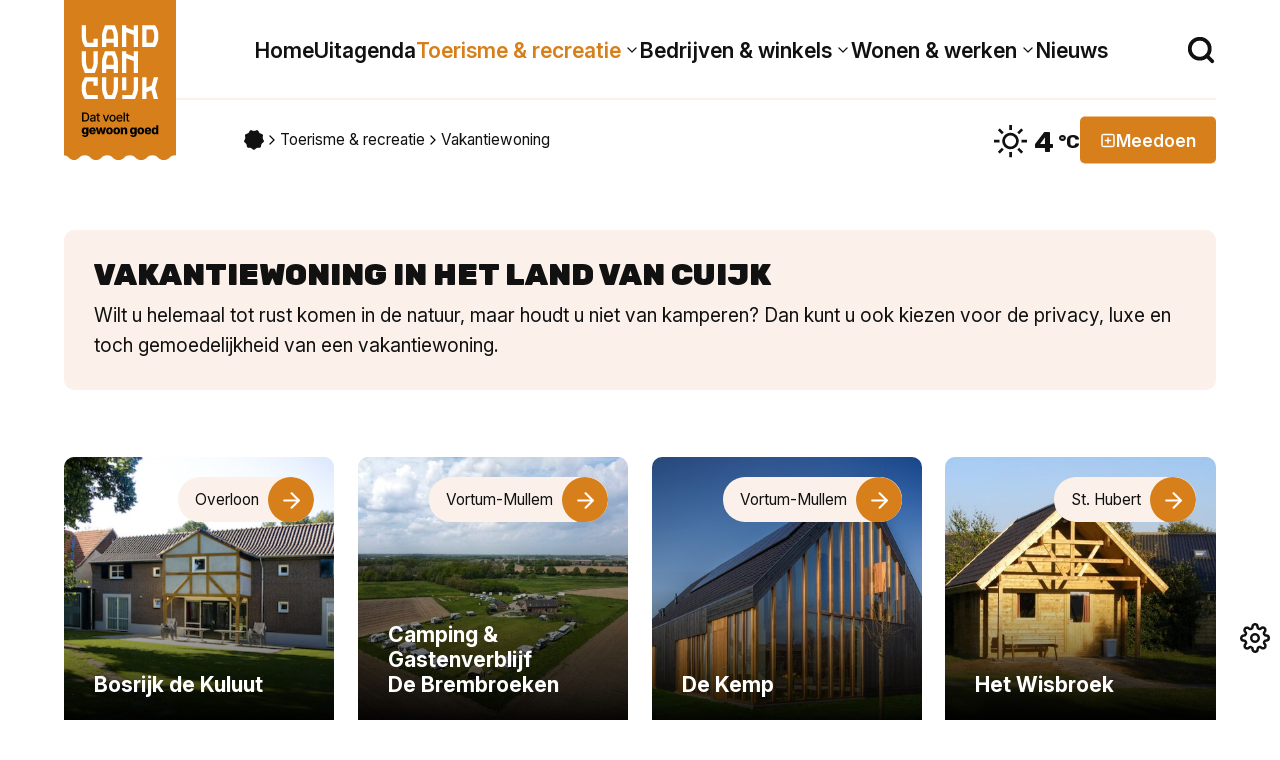

--- FILE ---
content_type: text/html; charset=UTF-8
request_url: https://www.landvancuijk.nl/toerisme-en-recreatie/overnachten/vakantiewoning/
body_size: 7177
content:
<!DOCTYPE html>
<html lang="nl">
<head>
    <title>Vakantiewoning in het Land van Cuijk - Land van Cuijk</title>
    <base href="https://www.landvancuijk.nl/">
    <meta http-equiv="content-type" content="text/html; charset=UTF-8">
    <meta name="description" content="Wilt u helemaal tot rust komen in de natuur, maar houdt u niet van kamperen? Dan kunt u ook kiezen voor de privacy, luxe en toch gemoedelijkheid van een vakantiewoning.&nbsp;
">
    <meta name="author" content="Land van Cuijk">
    <link rel="canonical" href="https://www.landvancuijk.nl/toerisme-en-recreatie/overnachten/vakantiewoning/">
    <meta name="google-site-verification" content="9_f7-elNZiR-TLFAGi19dfBYpL0qhCxIZV00eaVyWuo">
    <!--
            webdesign & -development by
            Cybox internet & communicatie, Boxmeer
            www.cybox.nl
    -->
    <meta name="viewport" content="width=device-width, initial-scale=1.0">
    <meta property="og:title" content="Vakantiewoning in het Land van Cuijk">
    <meta property="og:url" content="https://www.landvancuijk.nl/toerisme-en-recreatie/overnachten/vakantiewoning/">
    <meta property="og:logo" content="https://www.landvancuijk.nl/images/apple_touch_icon.png">
    <meta property="og:type" content="website">
    <meta property="og:image" content="https://www.landvancuijk.nl/images/apple_touch_icon.png?stijl2025">
    <meta property="og:description" content="Wilt u helemaal tot rust komen in de natuur, maar houdt u niet van kamperen? Dan kunt u ook kiezen voor de privacy, luxe en toch gemoedelijkheid van een vakantiewoning.&nbsp;
">
    <meta property="og:locale" content="nl-NL">
    <meta property="og:site_name" content="Land van Cuijk">
        <!-- // define embedded fonts -->
    <link href="/fonts/inter/inter.css" rel="preload" as="style" type="text/css">
    <link href="/fonts/bitter/bitter.css" rel="preload" as="style" type="text/css">
    <link href="/fonts/rubik/rubik.css" rel="preload" as="style" type="text/css">
    <link href="/fonts/inter/inter.css" rel="stylesheet">
    <link href="/fonts/bitter/bitter.css" rel="stylesheet">
    <link href="/fonts/rubik/rubik.css" rel="stylesheet">


    <link rel="apple-touch-icon" href="images/apple_touch_icon.png?20251202131531stijl2025">
    <link rel="shortcut icon" href="images/favicon.png?20251202131531stijl2025">
    <link rel="stylesheet" href="/css/default/cache/backstage.20251202131531.css" type="text/css">
    <script src="/node_modules/jquery/dist/jquery.min.js"></script>
    <script src="/js/default/cache/backstage.20251202131531.js"></script>
    <script src="https://www.googletagmanager.com/gtag/js?id=G-EL9VYDZRD2" async></script>
    <script nonce="sD/kci97iONev1AfrADWBA==">
        window.dataLayer = window.dataLayer || [];

        function gtag() {
            dataLayer.push(arguments);
        }

        function gaSendDefault(anonymize = true) {
            gtag('js', new Date());
            gtag(
                'config',
                'G-EL9VYDZRD2', {
                    anonymize_ip: anonymize
                }
            );
        }
        gaSendDefault(true)
    </script>
</head>
<body class="idbCollection page4"><div id="wrapper">
    <nav id="header">
    <div id="header-container">
        <div id="menu-button" class="nav-button"><img src="/images/icons/menu.svg?1" class="svg-icon" alt="menu icon"></div>
        <div id="logo">
            <a href="/home/" title="Home"></a>
            
        </div>
        <div id="menu-holder">
            <ul id="menu">
                <li class="master  button--home"><a href="/home/" data-buttonsupermenu="home" title="Bekijk de homepagina van het platform Land van Cuijk  " class="master">Home</a></li><li class="master  button--agenda"><a href="/agenda/" data-buttonsupermenu="agenda" title="Ontdek de uitagenda van het Land van Cuijk " class="master">Uitagenda</a></li><li class="master active button--toerisme-en-recreatie"><a href="/toerisme-en-recreatie/" data-buttonsupermenu="toerisme-en-recreatie" title="Visit Land van Cuijk: alles over toerisme & recreatie! " class="master">Toerisme & recreatie</a><div class="arrow"><img src="images/icons/arrow-menu.svg" alt="arrow icon" class="svg-icon"></div><div class="hover"></div></li><li class="master  button--bedrijven"><a href="/bedrijven/" data-buttonsupermenu="bedrijven" title="Vind bedrijven & winkels in het Land van Cuijk " class="master">Bedrijven & winkels</a><div class="arrow"><img src="images/icons/arrow-menu.svg" alt="arrow icon" class="svg-icon"></div><div class="hover"></div></li><li class="master  button--wonen-en-werken"><a href="/wonen-en-werken/" data-buttonsupermenu="wonen-en-werken" title="Alles voor relaxt wonen en werken in Land van Cuijk " class="master">Wonen & werken</a><div class="arrow"><img src="images/icons/arrow-menu.svg" alt="arrow icon" class="svg-icon"></div><div class="hover"></div></li><li class="master  hassub button--nieuws"><a href="/nieuws/" data-buttonsupermenu="nieuws" title="Lees de laatste nieuwtjes uit het Land van Cuijk " class="master">Nieuws</a></li>            </ul>

            <div class="extra-menu-buttons-mobile">
                                <a href="/meedoen/" title="Meedoen met Land van Cuijk" class="btn btn-flex">
                    <img src="/images/icons/add.svg" alt="icon" class="svg-icon white">
                    Meedoen
                </a>
            </div>
        </div>
                <div id="search-button" class="nav-button"><a href="/zoeken-in-het-land-van-cuijk/" title="Zoeken">
                <img src="/images/icons/search.svg?3" class="svg-icon" alt="search icon">
            </a></div>
            </div>
        <div id="close-overlay"></div>
    <!-- supermenus -->
        <div class="supermenu hidden supermenu--toerisme-en-recreatie" data-buttonsupermenu="toerisme-en-recreatie">
        <div class="supermenu-content">
            <div class="arrow-back"><img src="images/icons/arrow-left.svg" alt="icon left" class="svg-icon"></div>
            <div class="close-menu"><img src="images/icons/close.svg" alt="icon left" class="svg-icon"></div>
            <div class="supermenu-title"><a href="/toerisme-en-recreatie/" title="Toerisme &amp; recreatie">Toerisme &amp; recreatie</a></div>
            <div class="supermenu-columns">
                <div class="frontpage"><a href="/toerisme-en-recreatie/" title="Toerisme &amp; recreatie">Voorpagina</a></div>
                

    
    <div class="column">
                    <ul class="listing">
                <li><strong>Ontdek het Land van Cuijk</strong></li>
                                                                                            <li class="">
                        <a href="/toerisme-en-recreatie/ontdek-land-van-cuijk/en-stad-en-32-dorpen/" title="Bekijk de vermeldingen in de categorie: Eén stad en 32 dorpen">
                        Eén stad en 32 dorpen
                                                </a>
                    </li>
                                                                            <li class="">
                        <a href="/toerisme-en-recreatie/ontdek-land-van-cuijk/toeristische-informatiepunten/" title="Bekijk de vermeldingen in de categorie: Toeristische informatiepunten">
                        Toeristische informatiepunten
                                                </a>
                    </li>
                                                                            <li class="">
                        <a href="/toerisme-en-recreatie/ontdek-land-van-cuijk/met-de-groeter-op-pad/" title="Bekijk de vermeldingen in de categorie: Met een lokale gids op pad">
                        Met een lokale gids op pad
                                                </a>
                    </li>
                                                                            <li class="">
                        <a href="/toerisme-en-recreatie/ontdek-land-van-cuijk/plattelandstoerisme/" title="Bekijk de vermeldingen in de categorie: Plattelandstoerisme">
                        Plattelandstoerisme
                                                </a>
                    </li>
                                                                            <li class="">
                        <a href="/toerisme-en-recreatie/ontdek-land-van-cuijk/omgeving/" title="Bekijk de vermeldingen in de categorie: Ook leuk, maar net niet">
                        Ook leuk, maar net niet
                                                </a>
                    </li>
                                                </ul>
        
            </div>

    
    <div class="column">
                    <ul class="listing">
                <li><strong>Dagje uit</strong></li>
                                                        <li class="">
                        <a href="/toerisme-en-recreatie/dagje-uit/fietsroutes/" title="Bekijk de vermeldingen in de categorie: Fietsroutes">
                        Fietsroutes
                                                </a>
                    </li>
                                                                            <li class="">
                        <a href="/toerisme-en-recreatie/dagje-uit/wandelroutes/" title="Bekijk de vermeldingen in de categorie: Wandelroutes">
                        Wandelroutes
                                                </a>
                    </li>
                                                                            <li class="">
                        <a href="/toerisme-en-recreatie/dagje-uit/zwemmen-en-recreatie/" title="Bekijk de vermeldingen in de categorie: Recreatieplassen">
                        Recreatieplassen
                                                </a>
                    </li>
                                                                            <li class="">
                        <a href="/toerisme-en-recreatie/dagje-uit/natuurgebieden/" title="Bekijk de vermeldingen in de categorie: Natuurgebieden">
                        Natuurgebieden
                                                </a>
                    </li>
                                                                            <li class="">
                        <a href="/toerisme-en-recreatie/dagje-uit/ontspanning/" title="Bekijk de vermeldingen in de categorie: Ontspanning">
                        Ontspanning
                                                </a>
                    </li>
                                                                            <li class="">
                        <a href="/toerisme-en-recreatie/dagje-uit/theater/" title="Bekijk de vermeldingen in de categorie: Theater">
                        Theater
                                                </a>
                    </li>
                                                                            <li class="">
                        <a href="/toerisme-en-recreatie/dagje-uit/kinderactiviteiten/" title="Bekijk de vermeldingen in de categorie: Activiteiten voor kinderen">
                        Activiteiten voor kinderen
                                                </a>
                    </li>
                                                                            <li class="">
                        <a href="/toerisme-en-recreatie/dagje-uit/voor-groepen/" title="Bekijk de vermeldingen in de categorie: Activiteiten voor groepen">
                        Activiteiten voor groepen
                                                </a>
                    </li>
                                                                            <li class="">
                        <a href="/toerisme-en-recreatie/dagje-uit/musea/" title="Bekijk de vermeldingen in de categorie: Musea en kunst">
                        Musea en kunst
                                                </a>
                    </li>
                                                                            <li class="">
                        <a href="/toerisme-en-recreatie/dagje-uit/leuke-bezienswaardigheden/" title="Bekijk de vermeldingen in de categorie: Leuke bezienswaardigheden">
                        Leuke bezienswaardigheden
                                                </a>
                    </li>
                                                                            <li class="">
                        <a href="/toerisme-en-recreatie/dagje-uit/bijzondere-winkels/" title="Bekijk de vermeldingen in de categorie: Winkelen">
                        Winkelen
                                                </a>
                    </li>
                                                </ul>
        
            </div>

    
    <div class="column">
                    <ul class="listing">
                <li><strong>Overnachten</strong></li>
                                                        <li class="">
                        <a href="/toerisme-en-recreatie/overnachten/bb/" title="Bekijk de vermeldingen in de categorie: B&B">
                        B&B
                                                </a>
                    </li>
                                                                            <li class="">
                        <a href="/toerisme-en-recreatie/overnachten/hotel/" title="Bekijk de vermeldingen in de categorie: Hotel">
                        Hotel
                                                </a>
                    </li>
                                                                            <li class="">
                        <a href="/toerisme-en-recreatie/overnachten/camping/" title="Bekijk de vermeldingen in de categorie: Camping">
                        Camping
                                                </a>
                    </li>
                                                                            <li class="active">
                        <a href="/toerisme-en-recreatie/overnachten/vakantiewoning/" title="Bekijk de vermeldingen in de categorie: Vakantiewoning">
                        Vakantiewoning
                                                </a>
                    </li>
                                                                            <li class="">
                        <a href="/toerisme-en-recreatie/overnachten/groepsaccomodatie/" title="Bekijk de vermeldingen in de categorie: Groepsaccommodatie">
                        Groepsaccommodatie
                                                </a>
                    </li>
                                                                            <li class="">
                        <a href="/toerisme-en-recreatie/overnachten/camperplaatsen/" title="Bekijk de vermeldingen in de categorie: Camperplaatsen">
                        Camperplaatsen
                                                </a>
                    </li>
                                                                            <li class="">
                        <a href="/toerisme-en-recreatie/overnachten/jachthaven/" title="Bekijk de vermeldingen in de categorie: Jachthaven">
                        Jachthaven
                                                </a>
                    </li>
                                                </ul>
        
            </div>

    
    <div class="column">
                    <ul class="listing">
                <li><strong>Eten en drinken</strong></li>
                                                        <li class="">
                        <a href="/toerisme-en-recreatie/eten-en-drinken/restaurant/" title="Bekijk de vermeldingen in de categorie: Restaurant">
                        Restaurant
                                                </a>
                    </li>
                                                                            <li class="">
                        <a href="/toerisme-en-recreatie/eten-en-drinken/cafe/" title="Bekijk de vermeldingen in de categorie: Café">
                        Café
                                                </a>
                    </li>
                                                                            <li class="">
                        <a href="/toerisme-en-recreatie/eten-en-drinken/feesten-zalen-zakelijk/" title="Bekijk de vermeldingen in de categorie: Feesten, zalen, zakelijk">
                        Feesten, zalen, zakelijk
                                                </a>
                    </li>
                                                                            <li class="">
                        <a href="/toerisme-en-recreatie/eten-en-drinken/catering-bezorging/" title="Bekijk de vermeldingen in de categorie: Catering & bezorging">
                        Catering & bezorging
                                                </a>
                    </li>
                                                </ul>
        
            </div>

    
    <div class="column">
                    <ul class="listing">
                <li><strong>Evenementen</strong></li>
                                                        <li class="">
                        <a href="/toerisme-en-recreatie/evenementen/grote-evenementen/" title="Bekijk de vermeldingen in de categorie: Evenementen">
                        Evenementen
                                                </a>
                    </li>
                                                                                    </ul>
        
            </div>

    
    <div class="column">
                    <ul class="listing">
                <li><strong>Geheimen</strong></li>
                                                        <li class="">
                        <a href="/toerisme-en-recreatie/geheimen/historie/" title="Bekijk de vermeldingen in de categorie: Historie">
                        Historie
                                                </a>
                    </li>
                                                                            <li class="">
                        <a href="/toerisme-en-recreatie/geheimen/kloosters-kerken/" title="Bekijk de vermeldingen in de categorie: Kloosters & kerken">
                        Kloosters & kerken
                                                </a>
                    </li>
                                                                            <li class="">
                        <a href="/toerisme-en-recreatie/geheimen/waterplezier/" title="Bekijk de vermeldingen in de categorie: Waterplezier">
                        Waterplezier
                                                </a>
                    </li>
                                                                            <li class="">
                        <a href="/toerisme-en-recreatie/geheimen/unesco-maasheggen/" title="Bekijk de vermeldingen in de categorie: UNESCO Maasheggen">
                        UNESCO Maasheggen
                                                </a>
                    </li>
                                                                            <li class="">
                        <a href="/toerisme-en-recreatie/geheimen/oorlog-vrijheid/" title="Bekijk de vermeldingen in de categorie: Oorlog & Vrijheid">
                        Oorlog & Vrijheid
                                                </a>
                    </li>
                                                                            <li class="">
                        <a href="/toerisme-en-recreatie/geheimen/kunst-op-de-fiets/" title="Bekijk de vermeldingen in de categorie: Kunst op de fiets">
                        Kunst op de fiets
                                                </a>
                    </li>
                                                                            <li class="">
                        <a href="/toerisme-en-recreatie/geheimen/op-avontuur/" title="Bekijk de vermeldingen in de categorie: Op avontuur">
                        Op avontuur
                                                </a>
                    </li>
                                                                            <li class="">
                        <a href="/toerisme-en-recreatie/geheimen/kastelen-en-landgoederen/" title="Bekijk de vermeldingen in de categorie: Kastelen & landgoederen">
                        Kastelen & landgoederen
                                                </a>
                    </li>
                                                                            <li class="">
                        <a href="/toerisme-en-recreatie/geheimen/cultuur-snuiven/" title="Bekijk de vermeldingen in de categorie: Cultuur snuiven">
                        Cultuur snuiven
                                                </a>
                    </li>
                                                                            <li class="">
                        <a href="/toerisme-en-recreatie/geheimen/de-natuur-in/" title="Bekijk de vermeldingen in de categorie: De natuur in">
                        De natuur in
                                                </a>
                    </li>
                                                </ul>
        
                    <div class="btns">
                                <a href="/meedoen/aanmelden-toerisme-recreatie/" title="Toeristisch bedrijf aanmelden" class="btn btn-small btn-inline-flex">
                    <img src="/images/icons/add.svg" alt="icon" class="svg-icon white">
                    Bedrijf aanmelden
                </a>
            </div>
            </div>
            </div>
            <div class="supermenu-link-to-page"><a href="/toerisme-en-recreatie/" title="Toerisme &amp; recreatie">Bekijk alles</a></div>
        </div>
    </div>
    <div class="supermenu hidden supermenu--bedrijven" data-buttonsupermenu="bedrijven">
        <div class="supermenu-content">
            <div class="arrow-back"><img src="images/icons/arrow-left.svg" alt="icon left" class="svg-icon"></div>
            <div class="close-menu"><img src="images/icons/close.svg" alt="icon left" class="svg-icon"></div>
            <div class="supermenu-title"><a href="/bedrijven/" title="Winkels &amp; bedrijven">Winkels &amp; bedrijven</a></div>
            <div class="supermenu-columns">
                <div class="frontpage"><a href="/bedrijven/" title="Winkels &amp; bedrijven">Voorpagina</a></div>
                

<div class="column breakable">
    <ul class="listing">
                            <li class=""><a href="/bedrijven/agrifood-tech/" title="Bekijk de vermeldingen in de categorie: AgriFood">AgriFood</a></li>
                    <li class=""><a href="/bedrijven/doen-en-beleven/" title="Bekijk de vermeldingen in de categorie: Doen & Beleven">Doen & Beleven</a></li>
                    <li class=""><a href="/bedrijven/educatie-en-ontwikkeling/" title="Bekijk de vermeldingen in de categorie: Educatie & Ontwikkeling">Educatie & Ontwikkeling</a></li>
                    <li class=""><a href="/bedrijven/eten-drinken/" title="Bekijk de vermeldingen in de categorie: Eten & Drinken">Eten & Drinken</a></li>
                    <li class=""><a href="/bedrijven/gezondheid-en-beauty/" title="Bekijk de vermeldingen in de categorie: Gezondheid & Beauty">Gezondheid & Beauty</a></li>
                    <li class=""><a href="/bedrijven/luxe-en-fashion/" title="Bekijk de vermeldingen in de categorie: Luxe & Fashion">Luxe & Fashion</a></li>
                    <li class=""><a href="/bedrijven/persoonlijke-dienstverlening/" title="Bekijk de vermeldingen in de categorie: Persoonlijke dienstverlening">Persoonlijke dienstverlening</a></li>
                    <li class=""><a href="/bedrijven/sport-en-spel/" title="Bekijk de vermeldingen in de categorie: Sport & Spel">Sport & Spel</a></li>
                    <li class=""><a href="/bedrijven/techniek-en-industrie/" title="Bekijk de vermeldingen in de categorie: Techniek & Industrie">Techniek & Industrie</a></li>
                    <li class=""><a href="/bedrijven/voertuigen/" title="Bekijk de vermeldingen in de categorie: Voertuigen">Voertuigen</a></li>
                    <li class=""><a href="/bedrijven/webwinkels/" title="Bekijk de vermeldingen in de categorie: Webwinkels">Webwinkels</a></li>
                    <li class=""><a href="/bedrijven/winkels-en-speciaalzaken/" title="Bekijk de vermeldingen in de categorie: Winkels & Speciaalzaken">Winkels & Speciaalzaken</a></li>
                    <li class=""><a href="/bedrijven/wonen-en-design/" title="Bekijk de vermeldingen in de categorie: Wonen & Design">Wonen & Design</a></li>
                    <li class=""><a href="/bedrijven/zakelijke-dienstverlening/" title="Bekijk de vermeldingen in de categorie: Zakelijke dienstverlening">Zakelijke dienstverlening</a></li>
            </ul>
    <div class="btns">
                <a href="/meedoen/aanmelden-bedrijven-en-winkels/" title="Bedrijf of winkel aanmelden" class="btn btn-small btn-inline-flex">
            <img src="/images/icons/add.svg" alt="icon" class="svg-icon white">
            Bedrijf aanmelden
        </a>

                <a href="/vacatures/" title="Bekijk (actuele) vacatures in het Land van Cuijk" class="btn btn-small btn-inline-flex">
            <img src="/images/icons/add.svg" alt="icon" class="svg-icon white">
            Vacature-aanbod
        </a>
    </div>
</div>
            </div>
            <div class="supermenu-link-to-page"><a href="/bedrijven/" title="Winkels &amp; bedrijven">Bekijk alles</a></div>
        </div>
    </div>
    <div class="supermenu hidden supermenu--wonen-en-werken" data-buttonsupermenu="wonen-en-werken">
        <div class="supermenu-content">
            <div class="arrow-back"><img src="images/icons/arrow-left.svg" alt="icon left" class="svg-icon"></div>
            <div class="close-menu"><img src="images/icons/close.svg" alt="icon left" class="svg-icon"></div>
            <div class="supermenu-title"><a href="/wonen-en-werken/" title="Wonen &amp; werken">Wonen &amp; werken</a></div>
            <div class="supermenu-columns">
                <div class="frontpage"><a href="/wonen-en-werken/" title="Wonen &amp; werken">Voorpagina</a></div>
                

        <div class="column">
                    <ul class="listing">
                <li><strong>Nieuwe woning</strong></li>
                                    <li class=""><a href="/wonen-en-werken/nieuwe-woning/makelaar/" title="Bekijk de vermeldingen in de categorie: Makelaar">Makelaar</a></li>
                                    <li class=""><a href="/wonen-en-werken/nieuwe-woning/hypotheekadvies/" title="Bekijk de vermeldingen in de categorie: Hypotheekadvies">Hypotheekadvies</a></li>
                            </ul>
        
            </div>

        <div class="column">
                    <ul class="listing">
                <li><strong>Bouwen en verbouwen</strong></li>
                                    <li class=""><a href="/wonen-en-werken/bouwen-en-verbouwen/sloopwerk/" title="Bekijk de vermeldingen in de categorie: Sloopwerk">Sloopwerk</a></li>
                                    <li class=""><a href="/wonen-en-werken/bouwen-en-verbouwen/containerverhuur/" title="Bekijk de vermeldingen in de categorie: Containerverhuur">Containerverhuur</a></li>
                                    <li class=""><a href="/wonen-en-werken/bouwen-en-verbouwen/constructeur/" title="Bekijk de vermeldingen in de categorie: Constructeur">Constructeur</a></li>
                                    <li class=""><a href="/wonen-en-werken/bouwen-en-verbouwen/glaszetter/" title="Bekijk de vermeldingen in de categorie: Glaszetter">Glaszetter</a></li>
                                    <li class=""><a href="/wonen-en-werken/bouwen-en-verbouwen/bouwtechnisch-adviesbureau/" title="Bekijk de vermeldingen in de categorie: Bouwtechnisch adviesbureau">Bouwtechnisch adviesbureau</a></li>
                                    <li class=""><a href="/wonen-en-werken/bouwen-en-verbouwen/bouwmaterialen/" title="Bekijk de vermeldingen in de categorie: Bouwmaterialen">Bouwmaterialen</a></li>
                                    <li class=""><a href="/wonen-en-werken/bouwen-en-verbouwen/bouwbedrijf/" title="Bekijk de vermeldingen in de categorie: Bouwbedrijf">Bouwbedrijf</a></li>
                            </ul>
        
            </div>

        <div class="column">
                    <ul class="listing">
                <li><strong>Advies en ontwerp</strong></li>
                                    <li class=""><a href="/wonen-en-werken/advies-en-ontwerp/bodemonderzoek/" title="Bekijk de vermeldingen in de categorie: Bodemonderzoek">Bodemonderzoek</a></li>
                                    <li class=""><a href="/wonen-en-werken/advies-en-ontwerp/installatieadvies/" title="Bekijk de vermeldingen in de categorie: Installatieadvies">Installatieadvies</a></li>
                                    <li class=""><a href="/wonen-en-werken/advies-en-ontwerp/architect/" title="Bekijk de vermeldingen in de categorie: Architect">Architect</a></li>
                            </ul>
        
            </div>

        <div class="column">
                    <ul class="listing">
                <li><strong>Binnen</strong></li>
                                    <li class=""><a href="/wonen-en-werken/binnen/tegels/" title="Bekijk de vermeldingen in de categorie: Tegels">Tegels</a></li>
                                    <li class=""><a href="/wonen-en-werken/binnen/duurzame-energie/" title="Bekijk de vermeldingen in de categorie: Duurzame energie">Duurzame energie</a></li>
                                    <li class=""><a href="/wonen-en-werken/binnen/slapen/" title="Bekijk de vermeldingen in de categorie: Slapen">Slapen</a></li>
                                    <li class=""><a href="/wonen-en-werken/binnen/isolatie/" title="Bekijk de vermeldingen in de categorie: Isolatie">Isolatie</a></li>
                                    <li class=""><a href="/wonen-en-werken/binnen/timmerwerk/" title="Bekijk de vermeldingen in de categorie: Timmerwerk">Timmerwerk</a></li>
                                    <li class=""><a href="/wonen-en-werken/binnen/trappen/" title="Bekijk de vermeldingen in de categorie: Trappen">Trappen</a></li>
                                    <li class=""><a href="/wonen-en-werken/binnen/sanitair/" title="Bekijk de vermeldingen in de categorie: Sanitair">Sanitair</a></li>
                                    <li class=""><a href="/wonen-en-werken/binnen/keukens/" title="Bekijk de vermeldingen in de categorie: Keukens">Keukens</a></li>
                                    <li class=""><a href="/wonen-en-werken/binnen/electricien/" title="Bekijk de vermeldingen in de categorie: Electricien">Electricien</a></li>
                                    <li class=""><a href="/wonen-en-werken/binnen/airconditioning/" title="Bekijk de vermeldingen in de categorie: Airconditioning">Airconditioning</a></li>
                            </ul>
        
            </div>

        <div class="column">
                    <ul class="listing">
                <li><strong>Buiten</strong></li>
                                    <li class=""><a href="/wonen-en-werken/buiten/zwembaden/" title="Bekijk de vermeldingen in de categorie: Zwembaden">Zwembaden</a></li>
                                    <li class=""><a href="/wonen-en-werken/buiten/tuinhuizen/" title="Bekijk de vermeldingen in de categorie: Tuinhuizen">Tuinhuizen</a></li>
                                    <li class=""><a href="/wonen-en-werken/buiten/sierbestrating/" title="Bekijk de vermeldingen in de categorie: Sierbestrating">Sierbestrating</a></li>
                                    <li class=""><a href="/wonen-en-werken/buiten/tuinontwerp-en-aanleg/" title="Bekijk de vermeldingen in de categorie: Tuinontwerp en -aanleg">Tuinontwerp en -aanleg</a></li>
                                    <li class=""><a href="/wonen-en-werken/buiten/bomen/" title="Bekijk de vermeldingen in de categorie: Bomen">Bomen</a></li>
                                    <li class=""><a href="/wonen-en-werken/buiten/kozijnenserreveranda/" title="Bekijk de vermeldingen in de categorie: Kozijnen/serre/veranda">Kozijnen/serre/veranda</a></li>
                                    <li class=""><a href="/wonen-en-werken/buiten/dakdekker/" title="Bekijk de vermeldingen in de categorie: Dakdekker">Dakdekker</a></li>
                            </ul>
        
            </div>

        <div class="column">
                    <ul class="listing">
                <li><strong>Financiën</strong></li>
                                    <li class=""><a href="/wonen-en-werken/financien/verzekeringen/" title="Bekijk de vermeldingen in de categorie: Verzekeringen">Verzekeringen</a></li>
                                    <li class=""><a href="/wonen-en-werken/financien/notaris/" title="Bekijk de vermeldingen in de categorie: Notaris">Notaris</a></li>
                            </ul>
        
            </div>

        <div class="column">
                    <ul class="listing">
                <li><strong>Interieur</strong></li>
                                    <li class=""><a href="/wonen-en-werken/interieur/vloeren/" title="Bekijk de vermeldingen in de categorie: Vloeren">Vloeren</a></li>
                                    <li class=""><a href="/wonen-en-werken/interieur/interieurbouw/" title="Bekijk de vermeldingen in de categorie: Interieurbouw">Interieurbouw</a></li>
                                    <li class=""><a href="/wonen-en-werken/interieur/woninginrichting/" title="Bekijk de vermeldingen in de categorie: Woninginrichting">Woninginrichting</a></li>
                                    <li class=""><a href="/wonen-en-werken/interieur/haardenkachels/" title="Bekijk de vermeldingen in de categorie: Haarden/kachels">Haarden/kachels</a></li>
                            </ul>
        
            </div>

        <div class="column">
                    <ul class="listing">
                <li><strong>Service / facilitair</strong></li>
                                    <li class=""><a href="/wonen-en-werken/service-facilitair/materieelverhuur/" title="Bekijk de vermeldingen in de categorie: Materieelverhuur">Materieelverhuur</a></li>
                                    <li class=""><a href="/wonen-en-werken/service-facilitair/verhuizen/" title="Bekijk de vermeldingen in de categorie: Verhuizen">Verhuizen</a></li>
                                    <li class=""><a href="/wonen-en-werken/service-facilitair/beveiliging/" title="Bekijk de vermeldingen in de categorie: Beveiliging">Beveiliging</a></li>
                            </ul>
        
            </div>

        <div class="column">
                    <ul class="listing">
                <li><strong>Onderhoud</strong></li>
                                    <li class=""><a href="/wonen-en-werken/onderhoud/schoonmaakbedrijf/" title="Bekijk de vermeldingen in de categorie: Schoonmaakbedrijf">Schoonmaakbedrijf</a></li>
                                    <li class=""><a href="/wonen-en-werken/onderhoud/schilder/" title="Bekijk de vermeldingen in de categorie: Schilder">Schilder</a></li>
                                    <li class=""><a href="/wonen-en-werken/onderhoud/loodgieter/" title="Bekijk de vermeldingen in de categorie: Loodgieter">Loodgieter</a></li>
                            </ul>
        
                    <div class="btns">
                
                                <a href="/meedoen/aanmelden-bedrijven-en-winkels/" title="Toeristisch bedrijf aanmelden" class="btn btn-small btn-inline-flex">
                    <img src="/images/icons/add.svg" alt="icon" class="svg-icon white">
                    Bedrijf aanmelden
                </a>

                                <a href="/vacatures/" title="Bekijk (actuele) vacatures in het Land van Cuijk" class="btn btn-small btn-inline-flex">
                    <img src="/images/icons/add.svg" alt="icon" class="svg-icon white">
                    Vacature-aanbod
                </a>

            </div>
            </div>
            </div>
            <div class="supermenu-link-to-page"><a href="/wonen-en-werken/" title="Wonen &amp; werken">Bekijk alles</a></div>
        </div>
    </div>
</nav>


<!-- secondary header w/ breadcrumbs -->
<nav id="secondary-header">
    <div id="secondary-header-container">
            
<div class="filler">

    <div class="filler-content">
                <div id="weersverwachting" style="background-image: url(/images/weer-icons/svg/01d.svg?1);">
            <div class="temp-all">
                <span class="temp">4</span>
                                <span class="celsius">°C</span>
            </div>
        </div>
                <div class="button">
            <a href="/meedoen/" title="Meedoen met Land van Cuijk" class="btn btn-small btn-flex">
                <img src="/images/icons/add.svg" alt="icon" class="svg-icon white">
                Meedoen
            </a>
        </div>
    </div>
</div>
            <nav class="breadcrumbs"><ul><li class="home"><a href="/home/" title="Homepagina Land van Cuijk"><img src="/images/icons/lvc-home.svg" alt="icon" class="svg-icon"></a></li><li><a href="/toerisme-en-recreatie/" title="Bezoek de pagina: Toerisme & recreatie">Toerisme & recreatie</a></li><li class='last-one text-only'>Vakantiewoning</li></ul></nav>    </div>
</nav>










    
<div class="row first">
    <div class="content">
        <div class="page_content">


                        
            

            <section class="cat_intro">

                <h1>Vakantiewoning in het Land van Cuijk</h1> 

                <p>Wilt u helemaal tot rust komen in de natuur, maar houdt u niet van kamperen? Dan kunt u ook kiezen voor de privacy, luxe en toch gemoedelijkheid van een vakantiewoning.&nbsp;</p>

            </section>

            
            <div class="lvc-block-grid">

                
                
                                                                            <article class="lvc-block-item">
                                <a href="toerisme-en-recreatie/overnachten/vakantiewoning/bosrijk-de-kuluut/" title="Bekijk de vermelding van Bosrijk de Kuluut">
                                    <div class="article-image">
                                        <figure>
                                            <img loading="lazy" src="https://idb.cybox.nl/images/400x400/fotos-peter-arts_juli2008-013.jpg" alt="Bosrijk de Kuluut" width="400" height="400">
                                        </figure>
                                                                                <div class="source">
                                            Overloon                                        </div>
                                        <h2>Bosrijk de Kuluut</h2>
                                    </div>
                                    <div class="article-text-content">
                                        <div class="text">
                                                                                            <p>Een kleinschalig vakantiepark in het bosrijke Overloon.</p>
                                                                                    </div>
                                    </div>
                                </a>
                            </article>
                    
                
                                                                            <article class="lvc-block-item">
                                <a href="toerisme-en-recreatie/overnachten/vakantiewoning/camping-gastenverblijf-de-brembroeken/" title="Bekijk de vermelding van Camping & Gastenverblijf De Brembroeken">
                                    <div class="article-image">
                                        <figure>
                                            <img loading="lazy" src="https://idb.cybox.nl/images/400x400/img-20210514-wa0007.jpg" alt="Camping & Gastenverblijf De Brembroeken" width="400" height="400">
                                        </figure>
                                                                                <div class="source">
                                            Vortum-Mullem                                        </div>
                                        <h2>Camping & Gastenverblijf De Brembroeken</h2>
                                    </div>
                                    <div class="article-text-content">
                                        <div class="text">
                                                                                            <p>Gemoedelijk & gastvrij verblijf in een uniek stukje natuurgebied.</p>
                                                                                    </div>
                                    </div>
                                </a>
                            </article>
                    
                
                                                                            <article class="lvc-block-item">
                                <a href="toerisme-en-recreatie/overnachten/vakantiewoning/de-kemp/" title="Bekijk de vermelding van De Kemp">
                                    <div class="article-image">
                                        <figure>
                                            <img loading="lazy" src="https://idb.cybox.nl/images/400x400/jlm_7997.jpg" alt="De Kemp" width="400" height="400">
                                        </figure>
                                                                                <div class="source">
                                            Vortum-Mullem                                        </div>
                                        <h2>De Kemp</h2>
                                    </div>
                                    <div class="article-text-content">
                                        <div class="text">
                                                                                            <p>Bed & Breakfast / Meetingroom in het Brabantse Vortum-Mullem.</p>
                                                                                    </div>
                                    </div>
                                </a>
                            </article>
                    
                
                                                                            <article class="lvc-block-item">
                                <a href="toerisme-en-recreatie/overnachten/vakantiewoning/het-wisbroek/" title="Bekijk de vermelding van Het Wisbroek">
                                    <div class="article-image">
                                        <figure>
                                            <img loading="lazy" src="https://idb.cybox.nl/images/400x400/het-wisbroek_0.jpg" alt="Het Wisbroek" width="400" height="400">
                                        </figure>
                                                                                <div class="source">
                                            St. Hubert                                        </div>
                                        <h2>Het Wisbroek</h2>
                                    </div>
                                    <div class="article-text-content">
                                        <div class="text">
                                                                                            <p>Verblijven in een oase van rust met ruimte voor groepen.</p>
                                                                                    </div>
                                    </div>
                                </a>
                            </article>
                    
                
                                                                            <article class="lvc-block-item">
                                <a href="toerisme-en-recreatie/overnachten/vakantiewoning/landgoed-de-barendonk/" title="Bekijk de vermelding van Landgoed De Barendonk">
                                    <div class="article-image">
                                        <figure>
                                            <img loading="lazy" src="https://idb.cybox.nl/images/400x400/0glcsm0pdtvv03vc1.jpg" alt="Landgoed De Barendonk" width="400" height="400">
                                        </figure>
                                                                                <div class="source">
                                            Beers                                        </div>
                                        <h2>Landgoed De Barendonk</h2>
                                    </div>
                                    <div class="article-text-content">
                                        <div class="text">
                                                                                            <p>Beleef het groene gastvrije landleven midden in de natuur. </p>
                                                                                    </div>
                                    </div>
                                </a>
                            </article>
                    
                
                                                                            <article class="lvc-block-item">
                                <a href="toerisme-en-recreatie/overnachten/vakantiewoning/liefkeshoek/" title="Bekijk de vermelding van Liefkeshoek">
                                    <div class="article-image">
                                        <figure>
                                            <img loading="lazy" src="https://idb.cybox.nl/images/400x400/liefkeshoek_031.jpeg" alt="Liefkeshoek" width="400" height="400">
                                        </figure>
                                                                                <div class="source">
                                            Katwijk                                        </div>
                                        <h2>Liefkeshoek</h2>
                                    </div>
                                    <div class="article-text-content">
                                        <div class="text">
                                                                                            <p>Liefkeshoek is een kleinschalige overnachtingslocatie in Katwijk aan de Maas.</p>
                                                                                    </div>
                                    </div>
                                </a>
                            </article>
                    
                
                                                                            <article class="lvc-block-item">
                                <a href="toerisme-en-recreatie/overnachten/vakantiewoning/vakantieverblijf-ut-huuske/" title="Bekijk de vermelding van Vakantieverblijf Ut Huuske">
                                    <div class="article-image">
                                        <figure>
                                            <img loading="lazy" src="https://idb.cybox.nl/images/400x400/img_0135.jpg" alt="Vakantieverblijf Ut Huuske" width="400" height="400">
                                        </figure>
                                                                                <div class="source">
                                            Westerbeek                                        </div>
                                        <h2>Vakantieverblijf Ut Huuske</h2>
                                    </div>
                                    <div class="article-text-content">
                                        <div class="text">
                                                                                            <p>Tijdens je verblijf in deze rustgevende accommodatie vergeet je al je zorgen.</p>
                                                                                    </div>
                                    </div>
                                </a>
                            </article>
                    
                

                
            </div>


        </div>
    </div>
</div>

    
<div id="banners">
<div id="banners-container"><div class="banner-tag">Advertenties & uitgelicht &bull; <a href="/meedoen/idee-aandragen-of-vraag-stellen/">Banner hier?</a></div><div class="banners owl-carousel owl-theme"><a href="/bedrijven/agrifood-tech/agrifood-tech-land-van-cuijk/" title="Agrifood" target="_self"><div class="image"><img loading="lazy" src="/images/400x400/banner_agrifood.jpg" alt="image "></div></a><a href="https://www.smaakvandemaasheggen.nl/" title="Smaak van de Maasheggen" target="_blank"><div class="image"><img loading="lazy" src="/images/400x400/default_ad_square_3.png" alt="image "></div></a><a href="https://www.vakantieineigenlandvancuijk.nl/" title="Dat hebben wij ook, hoor :-)" target="_blank"><div class="image"><img loading="lazy" src="/images/400x400/banner_vakantieineigenland.jpg" alt="image "></div></a><a href="/bedrijven/stichting-kruiden-van-de-maasheggen/" title="Kruiden van de Maasheggen" target="_self"><div class="image"><img loading="lazy" src="/images/400x400/kvdmbanner.jpg" alt="image "></div></a><a href="/bedrijven/zakelijke-dienstverlening/cybox-internet-communicatie/" title="Cybox websites uit Boxmeer" target="_self"><div class="image"><img loading="lazy" src="/images/400x400/banner_cybox.jpg" alt="image "></div></a></div></div></div>

<footer>
    <div id="footer">
        <div id="footer-container">  
            <div class="column newsletter">
                                                        
                            <div id="mailstage">
                                <p><strong>Wekelijkse nieuwsbrief</strong>
Meld je aan en ontvang wekelijks, gratis en handgeplukt onze leukste activiteiten en suggesties voor je weekend uit de uitagenda in je mailbox.</p>                                <form id="ms-form">
                                    <input type="email" name="email" class="required email"
                                           placeholder="E-mailadres">
                                    <input type="submit" value="Aanmelden">
                                </form>
                                <div id="ms-success">Dank je voor je aanmelding!</div>
                                <div id="ms-fail">We konden u niet inschrijven. Probeer het nog eens.</div>
                               
                            </div>
                        
                                    </div> 
            <div class="column">
                <strong>Zie ook</strong>
                <ul class="links">
                    <li class=""><a href="/informatie/"  title="Meer informatie vinden over: Over het Land van Cuijk" class="master">Over het Land van Cuijk</a></li><li class=""><a href="/nieuwsbrief/"  title="Meer informatie vinden over: Nieuwsbrief" class="master">Nieuwsbrief</a></li><li class=""><a href="/vacatures/"  title="Meer informatie vinden over: Vacatures" class="master">Vacatures</a></li><li class=""><a href="/digitaal-folderrek/"  title="Meer informatie vinden over: Digitaal folderrek" class="master">Digitaal folderrek</a></li><li class="active"><a href="/plattegrond/"  title="Meer informatie vinden over: Plattegrond" class="master">Plattegrond</a></li><li class=""><a href="/app/"  title="Meer informatie vinden over: Land van Cuijk App" class="master">Land van Cuijk App</a></li><li class=""><a href="/magazine/"  title="Meer informatie vinden over: Eropuit Magazine" class="master">Eropuit Magazine</a></li><li class=""><a href="/fiets-en-wandelboekje/"  title="Meer informatie vinden over: Fiets- en wandelboekje" class="master">Fiets- en wandelboekje</a></li><li class=""><a href="/monopoly/"  title="Meer informatie vinden over: Monopoly" class="master">Monopoly</a></li>                </ul>
            </div> 
            <div class="column">
                                <strong><a href="/meedoen/" title="Meedoen met Land van Cuijk">Meedoen</a></strong>
                <ul class="links">
                    <li class="item"><a href="/meedoen/evenement-aanmelden/" title="Meedoen via: Aanmelden evenement ">Aanmelden evenement </a></li><li class="item"><a href="/meedoen/nieuwsbericht-aanmelden/" title="Meedoen via: Aanmelden nieuwsbericht">Aanmelden nieuwsbericht</a></li><li class="item"><a href="/meedoen/aanmelden-toerisme-recreatie/" title="Meedoen via: Aanmelden toeristisch bedrijf">Aanmelden toeristisch bedrijf</a></li><li class="item"><a href="/meedoen/aanmelden-bedrijven-en-winkels/" title="Meedoen via: Aanmelden bedrijf of winkel">Aanmelden bedrijf of winkel</a></li><li class="item"><a href="/meedoen/aanmelden-wonen-en-werken/" title="Meedoen via: Aanmelden wonen & werken">Aanmelden wonen & werken</a></li><li class="item"><a href="/meedoen/meld-een-vacature-aan-voor-plaatsing/" title="Meedoen via: Aanmelden vacature">Aanmelden vacature</a></li><li class="item"><a href="/meedoen/op-uw-site/" title="Meedoen via: Land van Cuijk op jouw website">Land van Cuijk op jouw website</a></li><li class="item"><a href="/meedoen/idee-aandragen-of-vraag-stellen/" title="Meedoen via: Contact, vraag of idee?">Contact, vraag of idee?</a></li>                </ul>

                <strong>Thema's</strong>
                <ul class="links">
                    <li class=""><a href="/columns/"  title="Lees lokaal nieuws met het thema: Columns" class="master">Columns</a></li><li class=""><a href="/carnaval/"  title="Lees lokaal nieuws met het thema: Carnaval" class="master">Carnaval</a></li><li class=""><a href="/kerst/"  title="Lees lokaal nieuws met het thema: Kerst" class="master">Kerst</a></li>                </ul>                

            </div>  
            <div class="column map">
                <img src="/images/nl-lvc_new.svg?123" alt="Het Land van Cuijk op de kaart van Nederland">
            </div>
        </div>
    </div>
    <div id="credits">
        <div id="credits-container">
            <ul>
                <li class="social"><a href="https://www.facebook.com/landvancuijk" target="_blank" title="Platform Land van Cuijk op Facebook volgen"><img src="images/icons/facebook.svg" alt="social icon"></a></li>
                <li class="social"><a href="https://www.instagram.com/visitlandvancuijk/" target="_blank" title="Land van Cuijkse plaatjes op Instagram"><img src="images/icons/instagram.svg" alt="social icon"></a></li>
                <li class="social"><a href="https://www.twitter.com/landvancuijk" target="_blank" title="Land van Cuijk volgen op Twitter"><img src="images/icons/twitter.svg?2" alt="social icon"></a></li>
            
                <li><span>&copy; 1999 - 2026</span></li>
                <li><a href="/" title="De keuzepagina van deze website">portaal</a></li>
                <li><a href="/colofon/" title="De colofon van deze website">colofon</a></li>
                <li><a href="/privacyverklaring/" title="Lees hier de privacyverklaring">privacy</a></li>
                <li><a href="https://webwinkel.landvancuijk.nl/" title="Bezoek de webwinkel met lokale Land van Cuijkse goodies" target="_blank">webwinkel</a></li>
                <li><a href="https://beeldbank.landvancuijk.nl/" title="De beeldbank voor en door Land van Cuijk." target="_blank">beeldbank</a></li>
            </ul>
            <ul>
                <li><div class="cybox-tag"><a href="https://www.cybox.nl" rel="nofollow" title="Een initiatief van Cybox internet &amp; communicatie" target="_blank"><span><em>Land van Cuijk is </em>powered by</span> <img src="images/icons/cybox_c.svg" alt="social icon"></a></div>
                </li>
                <li><div class="back-to-top" title="Scroll de pagina omhoog">
                        <span>terug omhoog</span>
                        <!-- <img src="images/icons/arrow-up.svg" alt="social icon"> -->
                    </div></li>
            </ul>
        </div>
    </div>
</footer>






    <!-- accessibility tools -->
    <div class="accessibility-tools" aria-live="polite">
        <button class="accessibility-trigger">
            <img src="/images/icons/accessibility.svg" alt="icon helper" class="svg-icon">
        </button>
        <div class="accessibility" aria-hidden="true">
            <div class="tool highcontrast ">
                <img src="/images/icons/contrast.svg" alt="">
                <span class="off">Verhoog contrast</span>
                <span class="on" aria-hidden="true">Normale weergave</span>
            </div>
            <div class="tool textsize ">
                <img src="/images/icons/fontsize.svg" alt="">
                <span class="off">Vergroot tekst</span>
                <span class="on" aria-hidden="true">Verklein tekst</span>
            </div>

                    </div>
            </div>


</div>

<div id="notification-wrapper" class="hidden">
    <div id="notification-window" class="error">
        <div class="message"></div>
        <div class="close">&times;</div>
    </div>
</div>
 <div class="modal infoModal">
     <div class="outer close"></div>
     <div class="inner">
         <div class="full">
             <div class="title"></div>
             <div class="msg"></div>
         </div>
         <span class="btn close">Sluiten</span>
     </div>
 </div>

 <div class="modal confirmationModal">
     <div class="outer close"></div>
     <div class="inner">
         <div class="full">
             <div class="title"></div>
             <div class="msg"></div>
         </div>
         <div class="button-row">
             <span class="btn yes">Ja</span>
             <span class="btn no">Nee</span>
         </div>
     </div>
 </div>




<script src="/node_modules/number-format.js/lib/format.min.js"></script>
<script nonce="sD/kci97iONev1AfrADWBA==">
    if ($(document).find('form').length > 0) {
        document.write('<script src="/node_modules/jquery-validation/dist/jquery.validate.min.js"><\/script>');
        document.write('<script src="/node_modules/jquery-validation/dist/additional-methods.js"><\/script>');
        const lang = $('html').attr('lang');
        if (lang !== 'en') {
            document.write(
                '<script src="/node_modules/jquery-validation/dist/localization/messages_' +
                lang +
                '.js" ><\/script>'
            );
            document.write(
                '<script src="/js/default/jquery-validation/messages_' +
                lang +
                '.js" ><\/script>'
            );
        }
    }
</script>
</body>

</html>


--- FILE ---
content_type: text/css
request_url: https://www.landvancuijk.nl/css/default/cache/backstage.20251202131531.css
body_size: 19979
content:
html,body,div,span,applet,object,iframe,h1,h2,h3,h4,h5,h6,p,blockquote,pre,a,abbr,acronym,address,big,cite,code,del,dfn,em,font,img,ins,kbd,q,s,samp,small,strike,strong,sub,sup,tt,var,b,u,i,center,dl,dt,dd,ol,ul,li,fieldset,form,label,legend,table,caption,tbody,tfoot,thead,tr,th,td{margin:0;padding:0;border:0;outline:0;font-size:100%;vertical-align:baseline;background:transparent}body{line-height:1}ol,ul{list-style:none}blockquote,q{quotes:none}blockquote:before,blockquote:after,q:before,q:after{content:'';content:none}:focus{outline:0}ins{text-decoration:none}del{text-decoration:line-through}table{border-collapse:collapse;border-spacing:0}:focus-visible{outline:none;box-shadow:0 0 2px 2px var(--primarycta)}input:focus-visible{box-shadow:none}html,body{height:auto}body{--background:#fff;--accents:#fbf1ea;--accents2:#d8edef;--accents3:#e3f3d3;--main:#111;--footer:#fff;--primarycta:#D77F1B;--secondarycta:#935680;--supportcolor1:#dba7aa;--error:#f00;--supportcolor2:#dba7aa;--supportcolor3:#fab056;--supportcolor4:#959c59;--supportcolor5:#45b7a1;--supportcolor6:#51b581;--supportcolor7:#5654a3;--supportcolor8:#de6b74;--supportcolor9:#caa74a;background:var(--background);color:var(--main);font-family:'Inter',sans-serif;font-size:1.2em;font-weight:400;line-height:1.6;overflow-x:hidden;overflow-y:scroll;padding-top:100px}a{text-decoration:none;color:var(--primarycta)}a:hover{color:var(--supportcolor1)}body:after{content:"";width:100%;height:100px;position:absolute;left:0;top:0;background:var(--accents)}figure{margin:0}.mob{display:none}.svg-icon{filter:brightness(0) saturate(100%) invert(0%) sepia(2%) saturate(699%) hue-rotate(346deg) brightness(95%) contrast(87%)}.svg-icon.white{filter:brightness(0) saturate(100%) invert(99%) sepia(50%) saturate(2%) hue-rotate(75deg) brightness(108%) contrast(101%)}.svg-icon.green{filter:brightness(0) saturate(100%) invert(64%) sepia(58%) saturate(468%) hue-rotate(50deg) brightness(95%) contrast(87%)}h1,body.__homepage .row.homepage-agenda .content .page_content .daily-message h2{font-size:1.6em;line-height:1;font-weight:900;font-family:"Rubik";text-transform:uppercase;margin-bottom:10px}h2{font-size:1.3em;line-height:1.3;font-weight:700}h2 i{font-family:"Rubik";font-weight:400}.btn{padding:17px 25px;margin:0 0;border-radius:5px;border:0;display:inline-block;background:var(--primarycta);color:var(--background);line-height:1;box-sizing:border-box;-webkit-appearance:none;appearance:none;font-family:inherit;white-space:nowrap;overflow:hidden;text-overflow:ellipsis;cursor:pointer;width:auto;font-weight:600;font-size:inherit!important;display:inline-block;align-items:center;column-gap:10px}body.idbAgenda .btn,.btn.btn-flex{display:flex}.btn.btn-inline-flex{display:inline-flex}.btn:hover,a:hover .btn{background:var(--secondarycta);color:var(--background)}.btn.grey{opacity:.5;background:var(--accents);color:var(--main)}.btn.btn-low{background:var(--accents3);color:var(--main)}.btn.btn-low:hover{background:var(--accents2);color:var(--main)}.btn.btn-small{font-size:.9em!important;padding:15px 20px}.btn.btn-light{background:var(--background);color:var(--secondarycta)}.btn.btn-light:hover,a:hover .btn.btn-light{background:var(--background);color:var(--secondarycta)}.btn img{width:16px;height:16px}#page-header{position:relative;background:#ccc;height:50vh}#page-header img{display:block;width:100%;height:100%;object-fit:cover}#page-header .arrow-down{width:30px;height:30px;position:absolute;left:50%;bottom:50px;cursor:pointer;transform:translateX(-50%)}#page-header .arrow-down svg{width:30px;height:30px;fill:var(--background)}#page-header .breadcrumbs{position:absolute;left:20px;top:20px}#page-header .breadcrumbs ul{display:flex;text-transform:lowercase}#page-header .breadcrumbs ul li{padding-right:10px;color:var(--background)}#page-header .breadcrumbs ul li:not(:last-child):after{content:"›";padding-left:10px}#page-header .breadcrumbs ul li a{color:var(--background)}.row{padding:50px 0}.row.alt{background:var(--accents)}.row.alt2{background:var(--accents2)}.content{display:flex;flex-direction:row;flex-wrap:nowrap;justify-content:space-between;align-items:flex-start;max-width:1400px;width:90%;margin:0 auto}.content .page_content{width:100%;box-sizing:border-box;order:0;position:relative;border:0 dashed rgba(0,0,0,.2)}.content .page_content.hasmedia{width:calc(50% - 30px);position:sticky;top:150px}body.idbAgenda .content .page_content{margin-right:30px}.content .page_content.hasmedia h1{max-width:560px}.page_content.hasmedia h2{max-width:560px}.content .page_content p{margin-bottom:1.4em}.content .page_content p+h2{margin-top:1.4em}.content .page_content p+ul{margin-top:1.4em}.content .page_content p:last-of-type{margin-bottom:0}.content .page_content img{display:block;width:100%}.content .page_content p:last-of-type>img{margin-bottom:0}.content .page_content ul,.content .page_content ol{margin-bottom:1.4em}.content .page_content p:last-of-type+ul:last-of-type{margin-bottom:0}.content .page_content ul li{list-style-type:none;margin-left:20px;position:relative}.content .page_content section ul li:before{content:"";position:absolute;left:-26px;top:7px;display:block;width:16px;height:16px;background-image:url(/images/icons/arrow-menu.svg);filter:brightness(0) saturate(100%) invert(12%) sepia(8%) saturate(4239%) hue-rotate(152deg) brightness(87%) contrast(89%)}.content .page_content ol li{list-style-type:decimal;margin-left:20px}.content .page_content table{border:1px solid #ccc;width:100%;margin-bottom:1.4em}.content .page_content table tr td{border:1px solid #ccc;padding:10px}.content .page_content .mobile-first-image{border-radius:10px;overflow:hidden;margin-bottom:30px;display:none;position:relative}.content .page_content hgroup{margin-bottom:30px}body.idbEvent .content .page_content hgroup h1,body.idbEvent .content .page_content hgroup{margin-bottom:0}.content .page_content section{box-sizing:border-box;background:var(--accents);padding:30px;margin-bottom:30px;border-radius:10px;position:relative}.content .page_content section:last-of-type{margin-bottom:0}.content .page_content section.cat_intro{margin-bottom:55px;width:100%;box-sizing:border-box}.content .page_content section.cat_intro h1{margin-bottom:10px}.content .page_content section.cat_intro.heightcap,body.__homepage .row.homepage-agenda .content .page_content .daily-message.heightcap{max-height:240px;overflow:hidden}.content .page_content section.cat_intro.heightcap:after,body.__homepage .row.homepage-agenda .content .page_content .daily-message.heightcap:after{content:"Lees meer";position:absolute;left:0;bottom:0;width:100%;height:120px;background:rgb(255,255,255);background:linear-gradient(180deg,rgba(255,255,255,0) 0%,rgba(255,255,255,1) 63%);cursor:pointer;display:flex;flex-direction:column;justify-content:flex-end;align-items:center;font-weight:700;padding-bottom:20px;color:var(--primarycta);box-sizing:border-box}@media screen and (max-width:1200px){.content .page_content section.cat_intro h1{font-size:1.3em;line-height:1.1}.content .page_content section.cat_intro.heightcap,body.__homepage .row.homepage-agenda .content .page_content .daily-message.heightcap{max-height:150px}}.content .page_content section.meta-data{display:flex;flex-direction:column;row-gap:10px}.content .page_content section.meta-data hgroup{margin-bottom:10px}.content .page_content section.meta-data .meta{display:flex;align-items:center;column-gap:15px}.content .page_content section.meta-data .meta img{width:20px;height:20px}.content .page_content .openingdays-list ul{margin-bottom:0;margin-top:10px;columns:2;column-gap:30px;max-width:300px}.content .page_content .openingdays-list ul li{margin-left:0}.content .page_content .openingdays-list ul li:before{display:none}.content .page_content .openingdays-list ul li.closed{color:#999;text-decoration:line-through;text-decoration-thickness:1.5px;filter:blur(1px)}.content section.map{padding:0;overflow:hidden;position:relative;height:400px;border-radius:10px;overflow:hidden}.content section.map a.route{position:absolute;left:20px;top:20px;background:var(--primarycta);display:flex;width:auto;z-index:2;pointer-events:all!important}.content section.map a.route:hover{background:var(--secondarycta)}.content .page_content section.social{padding:0;background:transparent}.content .page_content section .social-icons{display:flex;margin-top:10px;column-gap:10px;position:absolute;right:30px;bottom:30px}.content .page_content section .social-icons a{display:flex;align-items:center;color:var(--main);gap:5px;font-size:.8em}.content .page_content section .social-icons a.website,.content .page_content section .social-icons a.tickets{margin-right:5px}.content .page_content section .social-icons a img,.content .page_content section address.contact a img,.content .page_content section address.contact .contact-line img{width:30px;height:30px}.content .page_content section address{font-style:normal;margin-top:15px}.content .page_content section address.contact{display:flex;flex-direction:column;row-gap:10px}.content .page_content section address.contact .contact-line,.content .page_content section address.contact a{display:flex;align-items:center;column-gap:20px;color:var(--main)}.content .page_content section address.contact .contact-line.disabled{opacity:.5}.content .page_content section h2{margin-bottom:5px;font-size:1.2em;max-width:65%}.entry-logo{width:220px;height:100%;border-left:2px solid rgba(0,0,0,.05);max-width:200px;position:relative;position:absolute;right:0;top:0}.entry-logo img{display:block;position:absolute;left:50%;top:50%;transform:translate(-50%,-50%);max-width:70%;max-height:70%;width:auto;object-fit:contain;mix-blend-mode:multiply}.content .media{box-sizing:border-box;order:1;width:50%;display:flex;flex-direction:column;gap:25px}.content .media section{position:relative}.content .media a{display:block;position:relative;border-radius:10px;overflow:hidden;width:calc(50% - 15px)}.content .media.full-width-images a{width:100%}.content .media a img{display:block;width:100%}.content .media a:first-of-type{width:100%}.content .media a .icon{position:absolute;left:50%;top:50%;width:46px;height:46px;border-radius:100%;background:rgba(0,0,0,.3);-webkit-backdrop-filter:blur(5px);backdrop-filter:blur(5px);transform:translate(-50%,-50%);display:none}.content .media a:hover .icon{display:block}.content .media a .icon img{width:25px;height:25px;position:absolute;left:50%;top:50%;transform:translate(-50%,-50%)}body.idbEvent .content .media a{pointer-events:none}body.idbEvent .content .media a .icon{display:none}body.idbCollection .content .media,body.idbIndex .content .media{display:block}body.idbCollection .content .media a,body.idbCollection .content .media a.small,body.idbIndex .content .media a,body.idbIndex .content .media a.small{width:29.333%;margin:2%;background:var(--accents)}body.idbCollection .content .media a.big,body.idbIndex .content .media a.big{width:100%;margin:0;margin-bottom:3%}body.idbCollection .content .media a .icon,body.idbIndex .content .media a .icon{display:none}body.idbCollection .content .media a:hover .icon,body.idbIndex .content .media a:hover .icon{display:block}.overlay-caption{position:absolute;left:0;bottom:0;padding:20px;line-height:1;color:var(--accents);font-size:.7em;background:rgba(0,0,0,.3);border-top-right-radius:10px;-webkit-backdrop-filter:blur(2px);backdrop-filter:blur(2px)}section h3.absolute{position:absolute;left:20px;bottom:20px;z-index:3;font-size:.8em;background:rgba(255,255,255,.5);padding:10px;line-height:1;border-radius:10px;font-weight:400;pointer-events:none}section h3.absolute.hide{opacity:0}.content .media a.video .icon{background:var(--primarycta);display:block}.content .media.full-width-images figcaption{position:absolute;left:0;bottom:0;z-index:1;color:#fff;font-size:.8em;width:100%;box-sizing:border-box;padding:20px;background:rgb(0,0,0);background:linear-gradient(0deg,rgba(0,0,0,1) 1%,rgba(0,0,0,0) 100%)}.entry-content .meta.archived,.meta-data .meta.archived span{font-weight:700;background-color:red;color:#fff;padding:.25em .5em;margin-bottom:10px;border-radius:5px;max-width:100px;font-size:.9em;display:inline-block}.entry-content .meta.archived{margin-bottom:30px!important}#submenu{width:250px;max-width:250px;min-width:250px;background:var(--accents);padding:30px;box-sizing:border-box}#submenu ul li{line-height:1.5;margin-bottom:10px}#submenu ul li:last-of-type{margin-bottom:0}#submenu ul li a{color:var(--main);display:block}#submenu ul li ul{margin:5px 0;margin-top:10px;margin-left:15px}#submenu-trigger{display:none}#submenu ul li a:hover{color:var(--secondarycta)}#submenu ul li.parent.active a,#submenu ul li.active a.master,#submenu ul li.active ul li.subactive a{color:var(--primarycta)}#map_canvas{height:600px;width:100%;clear:both}footer{padding:65px 0;padding-bottom:0;background:var(--footer);color:var(--background)}footer,footer a{color:var(--main)}footer li a:hover,footer li .back-to-top:hover{color:var(--primarycta);cursor:pointer;text-decoration:underline}#footer #footer-container{max-width:1400px;width:90%;position:relative;margin:0 auto;display:flex;flex-direction:row;flex-wrap:nowrap;justify-content:space-around;column-gap:60px;padding-bottom:0}#footer #footer-container .column{box-sizing:border-box;display:flex;flex-direction:column;padding-bottom:50px}#footer #footer-container .column strong{font-size:1em;font-weight:700;display:block}#footer #footer-container .column ul li{white-space:nowrap}#footer #footer-container .column ul+strong{margin-top:20px}#footer #footer-container .column.map{display:flex;justify-content:flex-start;pointer-events:none}#footer #footer-container .column.map img{display:block;width:340px;margin-top:-30px}#footer #footer-container .social-buttons{margin-top:24px}#footer #footer-container .column.newsletter{border-right:2px solid var(--accents)}#footer #footer-container .column.newsletter img{display:block;width:60px;height:60px;margin-bottom:10px;filter:brightness(0) saturate(100%) invert(100%) sepia(81%) saturate(0%) hue-rotate(104deg) brightness(113%) contrast(100%)}#footer #footer-container .column #mailstage{padding-right:40px}#footer #footer-container .column #mailstage strong{font-weight:400;font-size:1.4em;font-family:"Rubik";line-height:1;text-transform:uppercase;font-weight:900;margin-top:0;display:block;margin-bottom:10px}#credits{font-size:.8em;background:var(--accents);position:relative;z-index:2;color:var(--main)}#credits #credits-container{max-width:1400px;width:90%;position:relative;margin:0 auto;display:flex;flex-direction:row;flex-wrap:nowrap;justify-content:space-between;border-top:2px solid rgba(255,255,255,.2);padding:30px 0}#credits #credits-container ul{display:flex;column-gap:30px}#credits #credits-container ul li span em{font-style:normal}#credits #credits-container ul li a:hover{text-decoration:none}#credits #credits-container ul li img{width:20px;height:20px;filter:brightness(0) saturate(100%) invert(63%) sepia(65%) saturate(2689%) hue-rotate(354deg) brightness(90%) contrast(86%)}#credits #credits-container ul li.social img{transform:translateY(2px)}#credits #credits-container ul li .cybox-tag img,#credits #credits-container ul li .back-to-top img{margin-right:0;width:16px;height:16px;margin-left:6px;transform:translateY(3px);filter:none}#credits #credits-container ul li .cybox-tag a:hover{color:var(--main)}#credits #credits-container ul li .cybox-tag:hover{opacity:.6}#credits #credits-container ul li .back-to-top{cursor:pointer}#close-overlay{position:fixed;top:0;left:0;width:100%;height:100%;background:var(--main);z-index:2;pointer-events:none;opacity:0;transition:opacity 600ms ease-in-out}#close-overlay.active{cursor:pointer;pointer-events:all;opacity:.5}.close-menus{position:absolute;right:20px;top:22px;cursor:pointer;display:flex;justify-content:center;align-items:center;width:30px;height:30px;border-radius:40px}.close-menus svg{fill:var(--main);width:30px;height:30px}#menu,#header,#submenu,#kiek,#kiek *,#menu-slideout,#contact,.media,#secondary-header{-moz-user-select:none;-khtml-user-select:none;-webkit-user-select:none;user-select:none}#notification-wrapper{position:fixed;top:0;left:0;z-index:9;width:100%;display:flex;justify-content:center;transition:opacity 200ms ease-in-out;pointer-events:none}#notification-wrapper.hidden{visibility:hidden}#notification-wrapper.hidden #notification-window{pointer-events:none}#notification-window{position:relative;color:#fff;display:flex;justify-content:space-between;align-items:center;padding:25px 60px;font-size:1.1em;line-height:1.1;max-width:500px;pointer-events:auto}#notification-window.info{background:var(--primarycta)}#notification-window.error{background:var(--error)}#notification-window .close{position:absolute;top:20px;right:20px;font-size:1.4em;line-height:.5;cursor:pointer}.xdsoft_scrollbar{display:none}.page_content p a[target=_blank]:not(.btn):after,.page_content ul li a[target=_blank]:not(.btn):after,#credits a[target=_blank]:after{content:"";width:17px;height:17px;display:inline-block;background-image:url(/images/icons/external-link.svg);background-size:100%;background-repeat:no-repeat;transform:translateY(3px);margin-left:3px}.page_content p a[target=_blank]:not(.btn):hover:after,.page_content ul li a[target=_blank]:not(.btn):hover:after{filter:brightness(0) saturate(100%) invert(44%) sepia(9%) saturate(2263%) hue-rotate(266deg) brightness(87%) contrast(89%)}#credits .social a[target=_blank]:after,#credits .cybox-tag a[target=_blank]:after{display:none}div.lvc-block-grid{width:102%;margin-left:-1%;display:flex;flex-wrap:wrap;box-sizing:border-box;z-index:2;position:relative}h1+div.lvc-block-grid{margin-top:30px}div.lvc-block-grid article.lvc-block-item{border:0 dashed red;box-sizing:border-box;background:var(--accents);box-sizing:border-box;border-radius:10px;overflow:hidden;position:relative;width:23%;margin:1%}article.lvc-block-item a{z-index:2;color:var(--main)}article.lvc-block-item .article-image{width:100%;position:relative}article.lvc-block-item .article-image img{display:block;width:100%;height:100%;object-fit:cover}article.lvc-block-item .article-image .icon{position:absolute;right:30px;top:30px;width:20px;height:20px;filter:brightness(0) saturate(100%) invert(100%) sepia(1%) saturate(1213%) hue-rotate(218deg) brightness(119%) contrast(100%)}article.lvc-block-item .article-image .source{font-size:.8em;padding-bottom:10px;background:rgba(0,0,0,.3);-webkit-backdrop-filter:blur(5px);color:var(--accents);background:var(--accents);color:var(--main);backdrop-filter:blur(5px);display:inline-block;line-height:1;padding:15px 17px;position:absolute;right:20px;top:20px;border-radius:30px;overflow:hidden}article.lvc-block-item a .article-image .source{padding-right:55px}article.lvc-block-item a .article-image .source:before{content:"";width:46px;height:46px;background:var(--primarycta);position:absolute;right:0;top:0;border-radius:60px}article.lvc-block-item a .article-image .source:after{content:"";width:46px;height:46px;background-image:url(/images/icons/arrow-right.svg);background-size:25px 25px;background-position:center center;background-repeat:no-repeat;position:absolute;right:0;top:0;border-radius:60px;filter:brightness(0) saturate(100%) invert(100%) sepia(1%) saturate(4%) hue-rotate(331deg) brightness(102%) contrast(102%)}article.lvc-block-item a[target=_blank] .article-image .source:before{background:var(--supportcolor3)}article.lvc-block-item a[target=_blank] .article-image .source:after{background-image:url(/images/icons/arrow-up-right.svg)}article.lvc-block-item .article-image h2{position:absolute;left:0;bottom:0;color:var(--background);width:100%;box-sizing:border-box;padding:30px;font-size:1em;font-weight:700;background:rgb(0,0,0);background:linear-gradient(0deg,rgba(0,0,0,1) 0%,rgba(0,0,0,.008862920168067223) 89%);padding-top:100px;font-size:1.1em;font-weight:700;padding-right:25%;line-height:1.2}article.lvc-block-item .article-image h2.wide{padding-right:0}@media screen and (max-width:1100px){article.lvc-block-item a .article-image .source:before,article.lvc-block-item a .article-image .source:after{top:-1px;right:-1px}article.lvc-block-item a .article-image .source:after{background-size:16px 16px}article.lvc-block-item .article-image h2{font-size:1.6em;padding:20px;padding-right:20%}}article.lvc-block-item .article-text-content{box-sizing:border-box;font-size:.9em;padding:30px}article.lvc-block-item .article-text-content .text{display:-webkit-box;-webkit-box-orient:vertical;-webkit-line-clamp:8;overflow:hidden}article.lvc-block-item .article-text-content .text.long{-webkit-line-clamp:25;font-family:"Bitter"}article.lvc-block-item .article-text-content p{margin-bottom:0}article.lvc-block-item .article-text-content h2{padding-bottom:10px}article.lvc-block-item .article-text-content ul{margin-bottom:0}article.lvc-block-item .article-text-content ul li{list-style-type:none;margin-left:0}article.lvc-block-item .article-text-content ul li a:hover{text-decoration:underline}article.lvc-block-item .article-text-content a{color:var(--primarycta)}article.lvc-block-item .article-text-content a:hover{text-decoration:underline}article.lvc-block-item.page-intro h1{text-align:center;position:relative;margin-bottom:55px;max-width:100%}article.lvc-block-item.page-intro h1:after{content:"";width:50%;height:3px;border-radius:5px;background:var(--main);position:absolute;left:50%;bottom:-20px;transform:translateX(-50%)}article.lvc-block-item.page-intro{text-align:center}article.lvc-block-item.page-intro p{margin-bottom:1.4em}@media screen and (max-width:1100px){div.lvc-block-grid{row-gap:0;width:100%;margin-left:0%}div.lvc-block-grid article.lvc-block-item{width:100%!important;margin:30px 0!important;margin-top:0!important;height:auto}div.lvc-block-grid article.lvc-block-item .article-text-content{padding:20px}div.lvc-block-grid article.lvc-block-item .article-text-content .text{-webkit-line-clamp:none}div.lvc-block-grid article.lvc-block-item .article-text-content .text.long{-webkit-line-clamp:none}div.lvc-block-grid article.lvc-block-item.intro{width:100%!important}}div.lvc-block-grid.list-view{width:100%;margin-left:0%;margin-top:-25px;gap:25px;flex-wrap:wrap;margin-top:10px}div.lvc-block-grid.list-view article.lvc-block-item{width:100%;margin:0!important}div.lvc-block-grid.list-view article.lvc-block-item a{display:flex}div.lvc-block-grid.list-view article.lvc-block-item .article-image{width:360px}div.lvc-block-grid.list-view article.lvc-block-item .article-image img{object-fit:contain;width:100%;height:100%}div.lvc-block-grid.list-view article.lvc-block-item .article-text-content{width:calc(100% - 360px);padding-top:20px;padding-bottom:20px}div.lvc-block-grid.list-view article.lvc-block-item .article-text-content h2{max-width:70%}div.lvc-block-grid.list-view article.lvc-block-item .meta{font-size:.7em;margin-bottom:15px}div.lvc-block-grid.list-view.show-firsts-large article.lvc-block-item:nth-of-type(1),div.lvc-block-grid.list-view.show-firsts-large article.lvc-block-item:nth-of-type(2){width:calc(50% - 12.5px)}div.lvc-block-grid.list-view.show-firsts-large article.lvc-block-item:nth-of-type(1) a,div.lvc-block-grid.list-view.show-firsts-large article.lvc-block-item:nth-of-type(2) a{flex-direction:column}div.lvc-block-grid.list-view.show-firsts-large article.lvc-block-item:nth-of-type(1) .article-image,div.lvc-block-grid.list-view.show-firsts-large article.lvc-block-item:nth-of-type(2) .article-image{width:100%}div.lvc-block-grid.list-view.show-firsts-large article.lvc-block-item:nth-of-type(1) .article-image img,div.lvc-block-grid.list-view.show-firsts-large article.lvc-block-item:nth-of-type(2) .article-image img{max-width:100%}div.lvc-block-grid.list-view.show-firsts-large article.lvc-block-item:nth-of-type(1) .article-text-content,div.lvc-block-grid.list-view.show-firsts-large article.lvc-block-item:nth-of-type(2) .article-text-content{width:100%}div.lvc-block-grid.list-view.show-firsts-large article.lvc-block-item:nth-of-type(1) .article-text-content h2,div.lvc-block-grid.list-view.show-firsts-large article.lvc-block-item:nth-of-type(2) .article-text-content h2,div.lvc-block-grid.list-view.show-firsts-large article.lvc-block-item:nth-of-type(1) .article-text-content h1{font-size:1.7em;line-height:1.2;font-family:"Rubik";font-weight:900;text-transform:uppercase;max-width:90%;margin-bottom:0;padding-bottom:15px}@media screen and (max-width:1100px){div.lvc-block-grid.list-view{margin-top:0}div.lvc-block-grid.list-view article.lvc-block-item a{flex-direction:column}div.lvc-block-grid.list-view article.lvc-block-item .article-image{width:100%}div.lvc-block-grid.list-view article.lvc-block-item .article-text-content{width:100%}div.lvc-block-grid.list-view article.lvc-block-item .article-text-content h2,div.lvc-block-grid.list-view article.lvc-block-item:nth-of-type(2) .article-text-content h2,div.lvc-block-grid.list-view article.lvc-block-item:nth-of-type(1) .article-text-content h1{font-size:1.3em;font-family:"Bitter";max-width:90%;margin-bottom:0;padding-bottom:15px}div.lvc-block-grid.list-view.show-firsts-large article.lvc-block-item:nth-of-type(1) .article-text-content h2,div.lvc-block-grid.list-view.show-firsts-large article.lvc-block-item:nth-of-type(2) .article-text-content h2,div.lvc-block-grid.list-view.show-firsts-large article.lvc-block-item:nth-of-type(1) .article-text-content h1{font-size:1.3em}}div.lvc-block-grid article.lvc-block-item.category-listings{width:100%!important;background:transparent;border-radius:10px;columns:5;overflow:visible;background:var(--accents);padding:30px;padding:0;background:transparent;margin-top:30px;margin-bottom:0;border-radius:10px;padding-top:65px}div.lvc-block-grid article.lvc-block-item.category-listings h2{font-family:"Rubik";text-transform:uppercase;font-size:1.6em;font-weight:900;padding-right:30px;line-height:1;position:absolute;left:0;top:0}div.lvc-block-grid article.lvc-block-item.category-listings .article-text-content{padding:0;margin-bottom:30px;break-inside:avoid-column}div.lvc-block-grid article.lvc-block-item.category-listings .article-text-content.nomargin{margin-bottom:0}div.lvc-block-grid article.lvc-block-item.category-listings .article-text-content h2{font-size:1em;padding-bottom:0;font-family:"Bitter"}div.lvc-block-grid article.lvc-block-item.category-listings .article-text-content a{color:var(--main)}@media screen and (max-width:1100px){div.lvc-block-grid article.lvc-block-item.category-listings{columns:1}div.lvc-block-grid article.lvc-block-item.category-listings .article-text-content{width:100%}div.lvc-block-grid article.lvc-block-item.category-listings .article-text-content:last-of-type{margin-bottom:0}div.lvc-block-grid article.lvc-block-item.category-listings h2{max-width:100%;font-size:1.3em;top:15px}}div.lvc-block-grid article.lvc-block-item.thuiswinkelwidget{width:100%;padding-bottom:0}div.lvc-block-grid article.lvc-block-item.thuiswinkelwidget h2{position:absolute;left:30px;top:25px}div.lvc-block-grid article.lvc-block-item.thuiswinkelwidget iframe{width:100%;height:450px;display:block}div.lvc-block-grid article.lvc-block-item.thuiswinkelwidget a.btn{position:absolute;right:20px;top:20px;color:var(--accents)}@media screen and (max-width:1100px){div.lvc-block-grid article.lvc-block-item.thuiswinkelwidget a.btn{display:none}}@font-face{font-family:'sensei';src:url(/fonts/sensei-medium-webfont.woff2) format('woff2'),url(/fonts/sensei-medium-webfont.woff) format('woff');font-weight:400;font-style:normal}.row.row-404{text-align:center;padding:200px 0}.row.row-404 .content{justify-content:center}.row.row-404 .page_content{max-width:600px}.row.row-404 .page_content img{max-width:200px;display:block;margin:0 auto;margin-bottom:60px}@media screen and (max-width:1200px){.row.row-404{padding:100px 0}.row.row-404 .page_content img{max-width:100px;margin-bottom:30px}.row.row-404 .content h1{max-width:100%}}.breadcrumbs{font-size:.8em;margin-bottom:30px;margin-left:180px}.breadcrumbs ul{display:flex;align-items:center;flex-wrap:nowrap;column-gap:10px;font-size:1em;margin:0}.breadcrumbs ul li{margin:0;list-style-type:none;display:flex;align-items:center;column-gap:10px;white-space:nowrap}.breadcrumbs ul li img{display:block;width:20px}.breadcrumbs ul li:after{content:"";display:block;width:16px;height:16px;background-image:url(/images/icons/arrow-menu.svg)}.breadcrumbs ul li a{color:var(--main)}.breadcrumbs ul li:last-of-type:after{display:none}.breadcrumbs ul li a:hover{text-decoration:underline}@media screen and (max-width:900px){.breadcrumbs{overflow:hidden;margin-left:0}.breadcrumbs ul{column-gap:5px}.breadcrumbs ul li img{display:block;width:14px}.breadcrumbs ul li:after{width:10px;height:10px}.breadcrumbs ul li.text-only{display:none}}.row.folderrek{padding:100px 0 140px 0;background-color:#9d816c;background-image:url(../../../../images/folderrek/folderrek-bg.jpg);background-position:center;background-size:cover}.row.folderrek .vines{position:absolute;top:0;pointer-events:none}.row.folderrek .vines.left{left:0;width:210px}.row.folderrek .vines.right{right:0;width:810px}.row.folderrek .vines img{display:block;width:100%;filter:drop-shadow(5px 5px 5px rgba(0,0,0,.5))}.row.folderrek .content{max-width:none}.row.folderrek .content .page_content h2{font-size:4em;font-family:"sensei";font-weight:400;position:relative;left:0;margin:0 auto;margin-bottom:70px;width:90%;max-width:1200px;color:#fff;text-align:center;text-shadow:4px 4px 20px #fff;text-shadow:4px 4px 20px rgb(0 0 0 / 50%)}.row.folderrek .content .page_content .intro{text-align:center;max-width:800px;margin:0 auto;color:#fff;margin-top:140px;text-shadow:4px 4px 20px rgb(0 0 0 / 50%)}.row.folderrek .content .page_content .intro a{color:#ffd1c8;text-decoration:underline;text-decoration-thickness:2px;text-underline-offset:2px}.folders{position:relative}.folders .folders-container{position:relative;display:flex;justify-content:center;margin:0 auto;padding:0 calc(100% / 12);width:100%;box-sizing:border-box;max-width:1400px}.folders .folder{position:relative;display:flex;align-items:flex-end;justify-content:center;width:100%;height:300px}.folders .folder:hover{z-index:1}.folders .folder a{position:absolute;bottom:0;left:0;width:100%;height:100%;z-index:1}.folders .folder .preview{position:relative;width:70%}.folders .folder .preview img{display:block;width:100%;box-shadow:5px 5px 20px rgb(0 0 0 / 50%)}.folders .folder .title{position:absolute;bottom:5%;padding:11px 20px 15px 20px;max-width:50%;font-size:15px;color:#fff;font-weight:600;line-height:1.2;text-align:center;border-radius:4px;opacity:0;visibility:hidden;transition:all ease 0.15s;background-color:#093655}.folders .folder .title:after{position:absolute;bottom:-5px;left:0;right:0;margin:0 auto;width:10px;height:10px;content:"";transform:rotate(45deg);background-color:#093655}.folders .folder .preview:hover+.title{bottom:10%;opacity:1;visibility:visible}.folders .plank{position:absolute;display:block;left:50%;bottom:-40px;width:100%;height:45px;border-radius:5px;box-shadow:0 0 20px rgb(0 0 0 / 25%),0 15px 10px rgb(0 0 0 / 25%);z-index:2;background-color:#9d816c;background-image:url(../../../../images/folderrek/folderrek-plank.jpg);background-position:center;background-size:cover;background-repeat:no-repeat;transform:translateX(-50%);max-width:1400px}.folders .plank:before{position:absolute;display:block;top:0;left:0;width:100%;height:5px;content:"";border-top-left-radius:5px;border-top-right-radius:5px;background-color:rgba(255,255,255,.25)}.folders .plank:after{position:absolute;display:block;bottom:0;left:0;width:100%;height:5px;content:"";border-bottom-left-radius:5px;border-bottom-right-radius:5px;background-color:rgba(0,0,0,.25)}.folders .owl-carousel .owl-item{display:flex;align-items:flex-end;background-color:transparent}.folders .owl-carousel .owl-nav{display:flex!important}.folders .owl-carousel .owl-dots{position:absolute;display:flex;justify-content:center;bottom:-90px;left:0;width:100%}.folders .owl-carousel .owl-dots .owl-dot span{display:block;margin:0 6px;width:12px;height:12px;border-radius:50%;background-color:#fff}.folders .owl-carousel .owl-dots .owl-dot.active span{background-color:#093655}@media screen and (max-width:1100px){.row.folderrek{padding:35px 0 40px 0;background-size:cover;background-repeat:repeat}.row.folderrek .vines.left{width:60px}.row.folderrek .vines.right{width:200px}.row.folderrek .content .page_content h2{margin:0;margin-bottom:25px!important;width:100%;font-size:2em}.folders .folders-container{padding:0 calc(100% / 4)}.folders .folder .title{bottom:15%;max-width:none}.folders .folder .preview:hover+.title{bottom:20%}.folders .folder{height:200px}.folders .plank{bottom:-15px;height:20px}.folders .plank:before{height:3px}.folders .plank:after{height:3px}.folders .owl-carousel .owl-dots{bottom:-50px}.folders .owl-carousel .owl-dots .owl-dot span{margin:4px;width:8px;height:8px}.folders .owl-carousel .owl-nav{width:100%}.folders .owl-carousel .owl-nav button.owl-next,.folders .owl-carousel .owl-nav button.owl-prev{width:30px;height:30px;background-size:15px 15px}.row.folderrek .content .page_content .intro{margin-top:60px}}body.highcontrast.__folderrek .row.folderrek{background-image:none;background-color:#000}body.highcontrast.__folderrek .row.folderrek .vines{display:none}body.highcontrast.__folderrek .row.folderrek .folders .folder .preview img{filter:none}body.highcontrast.__folderrek .row.folderrek .folders .folder .title,body.highcontrast.__folderrek .row.folderrek .folders .folder .title:after{background-color:#000}body.highcontrast.__folderrek .row.folderrek .content .page_content .intro a{color:var(--primarycta)}nav#header{width:100%;height:100px;position:fixed;top:0;left:0;z-index:7;background:var(--background);box-shadow:none}nav#header #header-container{max-width:1400px;width:90%;margin:0 auto;height:100%;position:relative;display:flex;align-items:center;justify-content:space-between}nav#header #header-container:after{content:"";width:100%;height:2px;background:var(--accents);position:absolute;left:0;bottom:0}body.scroll #header #header-container:after{opacity:0}nav#header #logo{width:112px;height:140px;position:relative;z-index:5}nav#header #logo a{display:block;position:absolute;left:0;top:0;width:100%;height:100%;z-index:3}nav#header #logo,body.scroll nav#header #logo{width:112px;height:140px;background-image:url(/images/newstyle/logo.svg?1);background-size:100%;background-repeat:no-repeat;background-position:0 0;margin-top:40px;transition:none}nav#header #logo:after{content:"";width:112px;height:20px;position:absolute;left:0;bottom:-20px;background-image:url(/images/newstyle/logo-waves.svg?1);background-size:112px 20px;background-size:cover;background-position:bottom left;background-repeat:repeat-x;animation:logowaves 3s infinite linear}@keyframes logowaves{0%{background-position:0 0}100%{background-position:112px 0}}nav#header .nav-button{width:30px;height:30px;cursor:pointer;position:relative;z-index:5}nav#header .nav-button a{display:block;width:100%;height:100%}nav#header .nav-button img{fill:var(--titles);width:100%;height:100%;display:block}nav#header .nav-button#menu-button{display:none}nav#header #menu-holder{display:flex;flex-direction:column;align-items:flex-end}ul#menu{display:flex;column-gap:30px;position:relative;line-height:1;order:2;z-index:3}ul#menu li{position:relative;white-space:nowrap}ul#menu li.master{cursor:pointer;display:flex;align-items:center;position:relative}ul#menu li.master .hover{width:100%;height:0;background:var(--accents);position:absolute;left:0;bottom:-40px;z-index:9;pointer-events:none;opacity:0;transition:all 300ms;transition-delay:50ms}ul#menu li.master.hovered .hover{height:5px;opacity:1;transition-delay:200ms}ul#menu li.master:first-of-type .hover{display:none}ul#menu li a.master{color:var(--main);font-weight:600;font-size:1.1em;z-index:2;position:relative;display:block}ul#menu li.active a.master{color:var(--primarycta)}ul#menu li a.master:hover{color:var(--primarycta)}ul#menu li.master .arrow{width:16px;height:16px;margin-left:3px;pointer-events:none}ul#menu li.master:first-of-type .arrow{display:none}ul#menu li.master .arrow img{display:block;fill:var(--titles);width:100%;height:100%;transform:rotate(90deg)}nav#header #menu-holder .extra-menu-buttons-mobile{display:none}@media screen and (max-width:1400px){ul#menu{column-gap:15px}}@media screen and (max-width:1200px){nav#header{height:70px}nav#header #logo,body.scroll nav#header #logo{width:65px;height:81px;margin-top:4px}nav#header #logo:after{bottom:-12px;width:65px;height:12px}@keyframes logowaves{0%{background-position:0 0}100%{background-position:65px 0}}nav#header .nav-button#menu-button{display:flex}nav#header #menu-holder{position:fixed;left:0;top:0;width:100%;height:100%;z-index:4;background:var(--background);transform:translateX(-100%);transition:transform 600ms cubic-bezier(.76,0,.24,1);box-sizing:border-box;padding:70px 0;padding-bottom:0;align-items:flex-start;justify-content:flex-start;column-gap:30px;font-size:1.2em;overflow-y:auto}nav#header #menu-holder.active{transform:translateX(0%)}ul#menu{display:flex;flex-direction:column;justify-content:flex-start;z-index:3;line-height:1;order:0;column-gap:0;row-gap:0;width:90%;margin:0 auto}ul#menu li{border-top:2px solid var(--accents)}ul#menu li:first-of-type{border-top:0}ul#menu li a{display:block;white-space:nowrap;min-width:300px}ul#menu li.master{display:flex;justify-content:space-between;align-items:center;font-size:1em;padding:20px 0}ul#menu li.master *{font-weight:bold!important}ul#menu li.master .arrow{margin-left:0;width:60px;height:20px;pointer-events:all;display:flex;justify-content:flex-end;align-items:center;position:absolute;right:0;top:0;width:100%;height:100%;z-index:2}ul#menu li.master .arrow img{transform:rotate(0deg);width:20px;height:20px}ul#menu li.master .arrow:hover{background-color:rgba(255,255,255,.6)}nav#header #menu-holder .extra-menu-buttons-mobile{display:flex;flex-direction:column;margin-left:20px;margin-top:20px}}.supermenu{position:absolute;left:0;top:60px;width:100%;padding:38px 0;padding-bottom:60px;background:rgba(255,255,255,1);z-index:1;box-shadow:0 30px 30px rgba(0,0,0,.1);visibility:visible;pointer-events:all;opacity:1;transform:translateY(0);transition:opacity 300ms ease-out,transform 400ms ease-out;color:var(--primarycta);box-sizing:border-box;border:0 solid #00f}.supermenu.hidden{pointer-events:none;opacity:0}.supermenu .supermenu-content{width:90%;max-width:1400px;margin:0 auto;border-top:2px solid var(--accents);position:relative;padding-top:100px}.supermenu .supermenu-content .arrow-back,.supermenu .supermenu-content .close-menu{width:30px;height:30px;display:none}.supermenu .supermenu-content .arrow-back img,.supermenu .supermenu-content .close-menu img{display:block;width:30px;height:30px}.supermenu .supermenu-content .supermenu-title{display:none}.supermenu .supermenu-content .supermenu-link-to-page{position:absolute;right:0;bottom:-2px;font-weight:700;line-height:1;display:none}.supermenu .supermenu-content .supermenu-columns,.on-page-supermenu{columns:5;font-size:.9em}.supermenu .supermenu-content .supermenu-columns .frontpage{display:none}.supermenu .supermenu-content .supermenu-columns .column,.on-page-supermenu .column{flex-grow:1;color:var(--main);box-sizing:border-box;padding:0;border:0 solid red;margin-bottom:30px;break-inside:avoid-column}.supermenu .supermenu-content .supermenu-columns .column.breakable,.on-page-supermenu .column.breakable{break-inside:auto}.supermenu .supermenu-content .supermenu-columns .column.empty{opacity:0}.supermenu .supermenu-content .supermenu-columns .column strong,.on-page-supermenu .column strong{display:inline-block;font-weight:800}.supermenu .supermenu-content .supermenu-columns .column ul,.on-page-supermenu .column ul{margin:0;padding:0}.supermenu .supermenu-content .supermenu-columns .column ul li,.on-page-supermenu .column ul li{margin-left:0}.supermenu .supermenu-content .supermenu-columns .column ul li a,.on-page-supermenu .column ul li a{color:var(--main)}.supermenu .supermenu-content .supermenu-columns .column ul li.active a,.on-page-supermenu .column ul li.active a{color:var(--primarycta)}.supermenu .supermenu-content .supermenu-columns .column ul li a:hover,.on-page-supermenu .column ul li a:hover{color:var(--primarycta)}.supermenu .supermenu-content .supermenu-columns .column ul+ul,.on-page-supermenu .column ul+ul{margin-top:30px}.supermenu .supermenu-content .supermenu-columns .column ul.listing.two-col{display:flex;flex-wrap:wrap;width:100%;max-width:650px}.supermenu .supermenu-content .supermenu-columns .column ul.listing.two-col li{width:50%;white-space:nowrap}.supermenu .supermenu-content .supermenu-columns .column .btns,.on-page-supermenu .column .btns{column-gap:10px;margin-top:30px;display:flex;flex-direction:column;justify-content:flex-start;align-items:flex-start;gap:20px}.tags .tags-links{margin-top:10px;display:flex;flex-wrap:wrap;justify-content:space-between;font-style:italic;font-family:"Bitter";row-gap:3px;column-gap:3px}.nofx{transition:none!important}@media screen and (max-width:1100px){.supermenu{z-index:5;position:fixed;left:auto;right:0;top:0;opacity:1;transform:translateX(0%);height:100%;padding:20px 0;overflow-y:auto;transition:transform 600ms cubic-bezier(.76,0,.24,1);transition-delay:0ms;box-shadow:0 0 30px rgba(0,0,0,.3)}.supermenu.hidden{opacity:1;pointer-events:none;transform:translateX(100%);transition-delay:0ms;box-shadow:0 0 0 rgba(0,0,0,.1)}.supermenu .supermenu-content{border-top:0;padding-top:0}.supermenu .supermenu-content .arrow-back{display:block;position:absolute;left:0;top:0;z-index:2}.supermenu .supermenu-content .close-menu{display:block;position:absolute;right:0;top:0;z-index:2}.supermenu .supermenu-content .supermenu-title{display:block;font-size:1.4em;font-weight:700;margin-bottom:30px;transform:translateY(-2px);position:relative;z-index:1;padding-bottom:20px;border-bottom:2px solid var(--accents2);text-align:center;font-family:"Bitter"}.supermenu .supermenu-content .supermenu-title a{color:var(--main)}.supermenu .supermenu-content .supermenu-link-to-page{position:relative;right:auto;bottom:auto;text-align:center;margin-top:40px;margin-bottom:30px;font-size:1.4em;display:block;display:none}.supermenu .supermenu-content .supermenu-columns,.on-page-supermenu{height:auto;font-size:1em;columns:unset}.supermenu .supermenu-content .supermenu-columns .frontpage{display:block;margin-bottom:20px}.supermenu .supermenu-content .supermenu-columns .column,.on-page-supermenu .column{width:100%!important;margin-bottom:20px}.supermenu .supermenu-content .supermenu-columns .column.empty{display:none}.supermenu .supermenu-content .supermenu-columns .column ul.listing.two-col{display:block}}#secondary-header{position:relative;height:80px;line-height:80px;z-index:5;background-color:var(--background)}#secondary-header #secondary-header-container{width:90%;max-width:1400px;margin:0 auto;position:relative}@media screen and (max-width:1100px){#secondary-header{height:40px;line-height:40px;font-size:.8em;background-size:280px}}@media screen and (max-width:1400px){#footer #footer-container .column.map{display:none}.cybox-tag span em{display:none}}@media screen and (max-width:1200px){.nomob{display:none}.mob{display:block}body{font-size:1em;padding-top:70px}body:after{height:70px}h1{font-size:1.7em;max-width:80%;margin-bottom:45px}body.news .entry-content h1{font-size:1.5em}h2{font-size:1.3em}h3{font-size:1.3em}.btn{padding:15px 20px;font-size:1em}.row{padding:30px 0}.content{display:flex;flex-direction:column;column-gap:0;row-gap:30px}.content .page_content,.content .page_content.hasmedia,body.idbAgenda .content .page_content{width:100%;padding-left:0;padding-right:0;order:0;position:relative;top:auto}.content .media{width:100%;order:1;position:relative;top:auto}.content .page_content hgroup{margin-bottom:15px}.content .page_content.hasmedia h1{margin-bottom:30px}.content .page_content section{padding:15px}.content .page_content section.map{padding:0}.content .page_content .mobile-first-image{display:block}body.idbEvent .media section.images{display:none}body.news .content .page_content{order:1}body.news .content .media{order:0}.content .page_content section .social-icons{position:relative;bottom:auto;right:auto;justify-content:flex-start;margin-top:20px}.entry-logo{position:relative;right:auto;top:auto;width:80px;height:50px;border:2px solid rgba(0,0,0,.05);margin-bottom:20px;border-radius:3px}footer{padding:40px 0;padding-bottom:0;background-size:400px}#footer #footer-container{flex-direction:column;column-gap:0;row-gap:0}#footer #footer-container .column{width:100%;max-width:100%;order:1;padding-bottom:0;row-gap:0}#footer #footer-container .column.map{align-items:flex-end;position:absolute;right:0;top:315px;display:flex}#footer #footer-container .column.map img{display:block;width:40%}#footer #footer-container .column strong{margin-top:30px}#footer #footer-container .column.newsletter{margin-bottom:10px;border:0;padding-right:0;padding-bottom:40px;border-bottom:2px solid rgba(255,255,255,.2)}#footer #footer-container .column.newsletter img{width:40px;height:40px;margin-bottom:0;position:absolute;right:10px;top:-20px}#credits #credits-container{flex-direction:column;margin-top:40px;row-gap:20px;padding-top:40px}#credits #credits-container ul{flex-wrap:wrap;justify-content:center;align-items:center;column-gap:15px;padding:0 10%}#credits #credits-container ul li span em{display:none}#credits #credits-container ul li img{width:12px;height:12px}.page_content p a[target=_blank]:not(.btn):after,.page_content ul li a[target=_blank]:not(.btn):after,#credits a[target=_blank]:after{width:13px;height:13px;transform:translateY(2px)}}.form-thanks{background:var(--primarycta);color:var(--accents);padding:30px;max-width:500px;border-radius:10px}.content p+.form{margin-top:30px}.content .form form{width:100%;position:relative;margin-top:40px;background:var(--accents);border-radius:10px;padding:30px;max-width:600px;box-sizing:border-box}.content .form form .field{padding-bottom:20px;position:relative;display:flex;flex-direction:column}.content .form form .field.radio label,.content .form form .field.checkbox label,.content .form form .field.checkboxes label{display:flex;flex-direction:row}.content .form form .field.radio label span,.content .form form .field.checkbox label span,.content .form form .field.checkboxes label span{width:calc(100% - 25px)}.content .form form input[type=text],.content .form form input[type=time],.content .form form input[type=date],.content .form form textarea,.content .form form select{font-family:inherit;font-size:inherit;color:inherit;border:0;background-color:var(--background);width:100%;margin-top:3px;border-radius:2px;box-sizing:border-box;padding:10px;-webkit-appearance:none;border:0 solid rgba(0,0,0,.1)}.content .form form select{background-position:calc(100% - 10px) 50%;background-repeat:no-repeat;background-size:16px 16px;border:0}.content .form form select{background-image:url([data-uri])}.content .form form input.timepicker,.content .form form input.datepicker{width:100%!important;box-sizing:border-box!important;display:block;background:var(--background);font-family:inherit;font-size:inherit!important;color:inherit;height:45px}.content .form form textarea{min-height:150px;max-height:300px;max-width:100%;resize:none}.content .form form input[type=checkbox],.content .form form input[type=radio]{width:auto;padding:0;margin:0;border:none;margin-right:5px;margin-top:0;height:20px;width:20px;border:0;background:var(--background);margin-right:10px;-webkit-appearance:none;appearance:none;cursor:pointer;transform:translateY(6px);border:0 solid rgba(0,0,0,.1)}.content .form form input[type=radio]{border-radius:20px}.content .form form input[type=checkbox]:checked,.content .form form input[type=radio]:checked{background-image:url([data-uri]);background-size:12px 12px;background-position:50% 50%;background-repeat:no-repeat}.content .form form .field.header{margin-top:10px}.content .form form br{display:none}.content .form form label.error,.meedoen .eventform2 .part .col-fields label.error,#mailstage label#email-error{display:inline-block;color:var(--accents);width:auto;padding:12px 12px;line-height:1;border-radius:3px;font-size:.8em;position:absolute;right:1em;top:-2px;background-color:var(--error)}#mailstage label#email-error{right:auto;left:0em;top:-35px}.content .form form label.error.checked{color:var(--primarycta);background-image:url([data-uri]);background-repeat:no-repeat;background-size:16px 16px;width:26px;padding-right:0;background-position:50% 50%;background-color:var(--primarycta)}.content .form form label.error:after,.meedoen .eventform2 .part .col-fields label.error:after,#mailstage label#email-error:after{content:"";width:0;height:0;border-left:5px solid transparent;border-right:5px solid transparent;border-top:5px solid var(--error);position:absolute;bottom:-5px;left:50%;margin-left:-5px}.content .form .field.checkboxes form label.error:after{display:none!important}.content .form form label.error.checked:after{border-top-color:var(--primarycta)}form div.field.bc{display:none!important}.content .form form .btn.submit{margin-top:10px}.content .form form input[type=file]{-webkit-appearance:none;margin-top:7px}.content .form form input[type=file],.content .form form input[type=file]::-webkit-file-upload-button{font-family:inherit;font-size:inherit;-webkit-appearance:none}.content .form form input[type=file]::-webkit-file-upload-button{border:0;padding:10px;margin-right:15px;cursor:pointer;color:var(--main);background-color:var(--accents);border-radius:3px;background:var(--accents2)}input[type=file]::-ms-browse{color:red}label:has(input[type="checkbox"]){user-select:none}@media screen and (max-width:1000px){.content .form form input[type=checkbox],.content .form form input[type=radio]{transform:translateY(6px)}}.number-spinner input[type="number"]{-webkit-appearance:textfield;-moz-appearance:textfield;appearance:textfield;width:100%}.number-spinner input[type=number]::-webkit-inner-spin-button,.number-spinner input[type=number]::-webkit-outer-spin-button{-webkit-appearance:none}.number-spinner{border:2px solid #ddd;display:inline-flex;width:fit-content}.number-spinner,.number-spinner *{box-sizing:border-box}.number-spinner button{outline:none;-webkit-appearance:none;background-color:#eee;border:none;align-items:center;justify-content:center;width:40px;cursor:pointer;margin:0;position:relative;padding:0}.number-spinner button:before,.number-spinner button:after{display:inline-block;position:absolute;content:'';width:.5rem;height:2px;background-color:#212121;transform:translate(-50%,-50%)}.number-spinner button.plus:after{transform:translate(-50%,-50%) rotate(90deg)}.number-spinner button.disabled:before,.number-spinner button.disabled:after{background-color:#999}.number-spinner input[type=number]{font-family:sans-serif;padding:.5rem;border:0;text-align:center;outline:none}.number-spinner{border:solid #c2c4c6;border-width:2px}div.pagination{display:flex;justify-content:center;width:70%;margin:40px auto;margin-bottom:0}div.pagination div{width:60px;height:60px;font-size:.9em;font-weight:700;line-height:60px;text-align:center;margin:0 10px;border-radius:60px}div.pagination div:not(.disabled){background:var(--accents)}div.pagination div a{display:block;color:var(--main)}div.pagination div:hover:not(.disabled),div.pagination div.active{background:var(--primarycta)}div.pagination div:not(.disabled):hover a,div.pagination div.active,div.pagination div.active a{color:var(--background)}nav.monthnav{display:flex;column-gap:20px;justify-content:space-between;align-items:center;z-index:3;width:100%;position:sticky;top:100px;z-index:2;align-self:flex-start;margin-bottom:20px;padding:25px 0;margin-top:-30px;user-select:none}nav.monthnav a{color:var(--main);position:relative;z-index:2}body.scroll nav.monthnav a:first-of-type{opacity:0;pointer-events:none}nav.monthnav h1{padding-bottom:0;margin-top:0;position:relative;z-index:2;margin-bottom:0}nav.monthnav.monthnav-bottom{margin-top:30px;padding-bottom:0}nav.monthnav:after{content:"";background:var(--background);position:absolute;left:0;top:0;width:100%;height:100%;z-index:1;opacity:.8;-webkit-backdrop-filter:blur(5px);backdrop-filter:blur(5px)}.event-buttons-toolbar{margin-bottom:40px;margin-top:-10px;display:flex;align-items:center;column-gap:20px;row-gap:10px;user-select:none;justify-content:space-between}body.__homepage .event-buttons-toolbar{justify-content:flex-start}body.__homepage .event-buttons-toolbar.news{margin-top:40px;margin-bottom:0}.month-divider{font-size:24px}.event-buttons-toolbar #show-past-events{opacity:.7}.event-listing{display:flex;flex-direction:column;row-gap:30px;min-height:780px}.event-listing .day{padding-left:130px;position:relative;align-self:flex-start;width:100%;box-sizing:border-box}.event-listing .day.past{opacity:.5}.event-listing .day .date-holder{font-size:1em;font-weight:700;text-transform:lowercase;position:absolute;top:20px;left:0;height:100%;min-width:100px;text-align:center;white-space:nowrap}.event-listing .day .date-holder:after{content:"";width:20px;height:calc(100% - 80px);position:absolute;left:20px;top:40px;border-left:3px solid var(--primarycta);border-bottom:3px solid var(--primarycta);border-bottom-left-radius:20px;border-color:var(--accents2)}.event-listing .day .date-holder .date-holder-panel{background:var(--primarycta);color:var(--accents);line-height:1;padding:15px 20px;border-radius:3px;background:var(--accents2);color:var(--main);display:flex;column-gap:5px;position:sticky;top:220px;z-index:1}.event-listing .day .date-holder .date-holder-panel img{display:block;width:20px}.event-listing .events{display:flex;flex-direction:column;row-gap:20px}.event-listing article.event{background:var(--accents);border-radius:5px;overflow:hidden}.event-listing article.event a{display:flex;justify-content:flex-start;align-items:flex-start;column-gap:0;color:var(--main);width:100%}.event-listing article.event a .col{box-sizing:border-box}.event-listing article.event a .col.main{width:100%;padding:0 30px;height:100%}.event-listing article.event a .col.main h2{font-size:1.2em;max-width:100%;display:-webkit-box;-webkit-box-orient:vertical;-webkit-line-clamp:2;overflow:hidden;margin-top:10px;margin-bottom:5px}.event-listing article.event a .col.main p{max-width:100%;display:-webkit-box;-webkit-box-orient:vertical;-webkit-line-clamp:2;overflow:hidden;font-size:.9em;margin-bottom:0}.event-listing article.event a .col.main div.time{font-size:.7em;display:block;padding-top:15px}.event-listing article.event a .col.image{padding:0;width:360px}.event-listing article.event a .col.image figure{width:320px;height:100%;margin:0;padding:0;display:block}.event-listing article.event a .col.image figure img{display:block;width:100%;height:100%;object-fit:cover}article.daily-message{margin-bottom:2em}@media screen and (max-width:1100px){nav.monthnav{top:70px}nav.monthnav a{font-size:.8em;white-space:nowrap}nav.monthnav h1{font-size:1.2em}nav.monthnav.monthnav-bottom{margin-top:0}.event-buttons-toolbar{justify-content:space-between}.event-buttons-toolbar .btn{flex-direction:column;row-gap:10px;width:100px;border-radius:3px;font-size:.6em!important}.event-listing .day{padding-left:85px;padding-bottom:30px;border:0 solid #00f;border-bottom:2px solid rgba(0,0,0,.2)}.event-listing .day .date-holder{align-self:flex-start;margin-bottom:40px;position:sticky;top:160px;width:70px;height:60px;margin-bottom:0;margin-left:-85px;margin-top:0;display:block;min-width:auto;border:0 solid orange;box-sizing:border-box}.event-listing .day .date-holder:after{display:none}.event-listing .day .date-holder .date-holder-panel{border-radius:3px;padding:0 0;font-size:1.3em;background:transparent;text-align:left;display:flex;flex-direction:column;justify-content:flex-end;line-height:20px;box-sizing:border-box;border:0 solid orange;width:100%;position:absolute;left:0;top:50%;transform:translateY(-50%);text-align:center}.event-listing .day .date-holder .date-holder-panel span.multi{display:block;line-height:1.3;font-size:.7em;text-align:left;margin-left:6px}.event-listing .day .date-holder .date-holder-panel span.single.dayname{font-size:.8em;padding-bottom:4px;text-transform:uppercase}.event-listing .day .date-holder .date-holder-panel span.single.daynumber{font-size:1.2em}.event-listing .day .date-holder .date-holder-panel img{transform:rotate(90deg);width:12px}.event-listing .events{margin-top:-60px}.event-listing article.event a{flex-direction:column;align-items:flex-start}.event-listing article.event a .col.main{padding:20px}.event-listing article.event a .col.main div.time{padding-top:0;padding-bottom:10px;font-size:.55em}.event-listing article.event a .col.main h2{font-size:1.2em;max-width:100%;display:-webkit-box;-webkit-box-orient:vertical;overflow:hidden;margin-top:0;margin-bottom:5px}.event-listing article.event a .col.image,.event-listing article.event a .col.image figure{padding:0;width:100%}.event-listing article.event a .col.main h2,.event-listing article.event a .col.main p{-webkit-line-clamp:66;overflow:visibe}}.event-listing .day.past{display:none}.event-listing .day.past.active{display:block}body.__homepage .row.home-search{background:var(--main);background-size:cover;background-position:center 75%;color:#fff;position:relative;height:500px;padding:0;display:flex;flex-direction:column;justify-content:center}body.__homepage .row.home-search:before{position:absolute;top:0;left:0;width:100%;height:100%;content:"";z-index:1;pointer-events:none;background-image:url(/images/raster.png)}body.__homepage .row.home-search .home-search-bg-image{position:absolute;left:0;top:0;width:100%;height:100%;overflow:hidden}body.__homepage .row.home-search .home-search-bg-image img{display:block;width:100%;height:100%;object-fit:cover}body.__homepage .row.home-search .content{flex-direction:column;justify-content:center;position:relative;z-index:2}body.__homepage .row.home-search .content .page_content{text-align:center}body.__homepage .row.home-search .content .page_content h1{font-size:3em;color:#fff;max-width:1000px;margin:0 auto;padding-bottom:50px;text-shadow:0 0 30px #000;margin-top:-40px;font-family:"Inter";font-weight:400;text-transform:none;line-height:1.2}body.__homepage .row.home-search .content .page_content h1 i{font-style:normal;color:var(--background);font-weight:700}body.__homepage .row.home-search .content .page_content form,body.__zoeker .row .content .page_content form{display:flex;justify-content:center;gap:20px}body.__zoeker .row .content .page_content form{justify-content:flex-start}body.__homepage .row.home-search .content .page_content input,body.__zoeker .row .content .page_content input{font-size:1.1em;padding:20px;display:block;border-radius:10px;border:0;font-family:inherit;box-sizing:border-box;font-weight:400}body.__homepage .row.home-search .content .page_content input[type=text],body.__zoeker .row .content .page_content input[type=text]{min-width:430px;padding-left:59px;background-image:url(/images/icons/search.svg?1)!important;background-size:20px 20px!important;background-position:25px 50%!important;background-repeat:no-repeat!important}body.__zoeker .row .content .page_content input[type=text]{background:var(--accents)}body.__homepage .row.home-search .content .page_content input[type=submit],body.__zoeker .row .content .page_content input[type=submit]{background:var(--primarycta);padding:20px 30px;color:var(--background);font-weight:700;cursor:pointer}body.__homepage .row.home-search .content .page_content input[type=submit]:hover,body.__zoeker .row .content .page_content input[type=submit]:hover{background:var(--secondarycta)}body.__homepage .row.home-search .content .page_content input[type=text]:focus{filter:drop-shadow(0 0 30px rgba(255,255,255,.3))}@media screen and (max-width:1100px){body.__homepage .row.home-search{height:280px}body.__homepage .row.home-search .content .page_content h1{font-size:1.8em;padding-bottom:25px;margin-top:0}body.__homepage .row.home-search .content .page_content form,body.__zoeker .row .content .page_content form{display:flex;justify-content:center;gap:10px}body.__homepage .row.home-search .content .page_content input,body.__zoeker .row .content .page_content input{font-size:1em;padding:15px}body.__homepage .row.home-search .content .page_content input[type=text],body.__zoeker .row .content .page_content input[type=text]{min-width:240px;padding-left:35px;background-image:url(/images/icons/search.svg?1)!important;background-size:16px 16px!important;background-position:13px 50%!important;background-repeat:no-repeat!important}body.__homepage .row.home-search .content .page_content input[type=submit],body.__zoeker .row .content .page_content input[type=submit]{padding:15px 15px}}@media screen and (max-width:600px){body.__homepage .row.home-search .content .page_content input[type=text],body.__zoeker .row .content .page_content input[type=text]{min-width:100px}body.__homepage .row.home-search .content .page_content input[type=text]::placeholder,body.__zoeker .row .content .page_content input[type=text]::placeholder{font-size:.9em}}.row.button-row{position:relative;z-index:2;padding-bottom:0}.row.button-row .content{padding:0 0}.tabs-button-row{display:flex;justify-content:space-between;gap:20px;flex-wrap:wrap}.tabs-button-row .button{text-align:center;box-sizing:border-box;width:20%;flex:1;background:var(--accents);border-radius:10px}.tabs-button-row .button a{color:var(--main);font-size:1em;padding:50px 0;display:block;box-sizing:border-box;font-weight:700}.tabs-button-row .button a img{width:160px;margin:20px auto;padding-bottom:30px}@media screen and (max-width:1100px){.row.button-row{padding:20px 0;margin-top:0;margin-bottom:-10px}.row.button-row .content{padding-top:10px}.tabs-button-row{flex-direction:column;row-gap:10px;font-size:1.2em}.tabs-button-row .button{width:100%;background:transparent}.tabs-button-row .button a{display:flex;flex-direction:row;justify-content:space-between;align-content:center;column-gap:20px;padding:0}.tabs-button-row .button a img{width:20px;margin:0;padding:0;order:2;transform:scale(1.2)}}body.__homepage .row.homepage-agenda .content .page_content{margin-right:30px}body.__homepage .row.homepage-agenda .content .page_content .daily-message{background:var(--accents);padding:30px;border-radius:10px;margin-bottom:26px;position:relative}body.__homepage .row.homepage-agenda .content .page_content .daily-message h2{padding-bottom:30px;margin-bottom:0;font-size:1.5em}body.__homepage .row.homepage-agenda .content .page_content .daily-message:before{content:"Dagelijks geschreven met AI";display:block;opacity:.3;position:absolute;right:30px;top:30px;font-size:.7em;background-image:url(/images/icons/ai-icon.svg);background-size:20px 20px;background-position:center left;padding-left:30px;background-repeat:no-repeat}body.__homepage .row.row-news-home div.lvc-block-grid.list-view.show-firsts-large article.lvc-block-item:nth-of-type(1):after{font-family:"Inter";font-weight:700}body.__homepage .row.homepage-agenda .content .page_content .event-listing{min-height:0}body.__homepage .row.homepage-agenda .content .page_content .event-listing .events{row-gap:26px}body.__homepage .row.homepage-agenda .content .page_content .event-buttons-toolbar{margin-top:40px;margin-bottom:0}body.__homepage .row.homepage-agenda .content aside.sidebar{position:relative;top:0}@media screen and (max-width:1100px){body.__homepage .row.homepage-agenda .content .page_content .event-buttons-toolbar{margin-top:30px}body.__homepage .row.homepage-agenda .content .page_content .daily-message:before{content:"Dagelijks geschreven met AI";display:block;right:5px;top:auto;bottom:5px;font-size:.5em;background-size:10px 10px;padding-left:15px}}.row.catbar .btns{display:none!important}.row.catbar h2{font-size:2em;font-family:"sensei";margin-bottom:50px}.row.catbar .on-page-supermenu{margin-top:30px;margin-bottom:30px}.row.row-news-home{padding-top:0}.row.row-news-home div.lvc-block-grid.list-view{margin-top:0}.row.row-news-home div.lvc-block-grid.list-view.show-firsts-large article.lvc-block-item:nth-of-type(1):after{content:"Laatste nieuws";position:absolute;left:30px;top:30px;font-family:"Sensei";font-size:1.6em;font-weight:400;line-height:1;color:var(--accents);text-shadow:0 0 30px rgba(0,0,0,.3)}@media screen and (max-width:1100px){body.__homepage .row.homepage-agenda{padding-top:25px}body.__homepage .row .content .page_content .event-buttons-toolbar{flex-wrap:wrap;justify-content:flex-start;column-gap:20px;margin-top:30px;margin-bottom:0}body.__homepage .row .content .page_content .event-buttons-toolbar a{width:calc(50% - 10px);flex-direction:row;font-size:1em!important;column-gap:10px;padding-left:15px}body.__homepage .row .content .page_content .event-buttons-toolbar a img{width:16px;height:16px}body.__homepage .row.homepage-agenda .content .page_content .event-listing .events{margin-top:0}body.__homepage .row.homepage-agenda .content .page_content .daily-message{padding:20px}body.__homepage .row.homepage-agenda .content .page_content .daily-message .illustration{display:none}body.__homepage .row.homepage-agenda .content .page_content .daily-message h2{font-size:1em;padding-bottom:5px}.row.row-news-home div.lvc-block-grid.list-view.show-firsts-large article.lvc-block-item:nth-of-type(1):after{font-size:1.5em;left:20px;top:20px}}header.surrounding{padding:50px 0;color:var(--accents);background:var(--primarycta)}header.surrounding h1{margin-bottom:0;width:90%;max-width:1400px;margin:0 auto}@media screen and (max-width:1200px){header.surrounding{padding:20px 0}header.surrounding h1{font-size:1.2em}}.photo-header{margin-bottom:60px;margin-top:-60px;position:relative;z-index:1}.photo-header .photo-header-slides .owl-dots{display:none}.photo-header .photo-header-slides .slide{position:relative;z-index:7}.photo-header .photo-header-slides .slide .image{position:relative}.photo-header .photo-header-slides .slide .image img{width:100%;height:100%;object-fit:cover}.photo-header .photo-header-slides .slide .slide-content{position:absolute;left:50%;top:50%;transform:translate(-50%,-50%);display:flex;flex-direction:column;justify-content:center;align-items:center;row-gap:33px;width:100%;z-index:7}.photo-header .photo-header-slides .slide .slide-content .titel{font-size:3.4em;color:#fff;font-weight:700;filter:drop-shadow(0 0 20px rgba(0,0,0,1));line-height:1;max-width:560px;margin:0 auto;text-align:center}.photo-header .photo-header-slides .slide .slide-content .subtitel{color:#fff;font-size:1.4em;filter:drop-shadow(0 0 10px #000)}.photo-header,.photo-header .photo-header-slides,.photo-header .photo-header-slides .slide,.photo-header .photo-header-slides .slide .image{height:500px}.photo-header .photo-header-slides .slide .image:before{position:absolute;top:0;left:0;width:100%;height:100%;content:"";z-index:1;pointer-events:none;background-image:url(/images/raster.png)}.slide-progress-holder{width:90%;transform:translateX(-50%);max-width:1200px;position:relative;z-index:3;position:absolute;left:50%;top:50px;max-width:100px;background:rgba(0,0,0,.2)}.slide-progress{width:0;max-width:100%;height:5px;background:var(--accents);border-top-left-radius:5px;border-top-right-radius:5px;border-radius:5px}@media screen and (max-width:1100px){.photo-header{margin-top:-30px}.photo-header,.photo-header .photo-header-slides,.photo-header .photo-header-slides .slide,.photo-header .photo-header-slides .slide .image{height:33vh;min-height:300px}.photo-header .photo-header-slides .slide .slide-content{row-gap:20px}.photo-header .photo-header-slides .slide .slide-content .titel{font-size:2em;max-width:70%}.photo-header .photo-header-slides .slide .slide-content .subtitel{font-size:1em}}.accessibility-tools{position:fixed;right:0;bottom:50px;z-index:999}.accessibility-tools .accessibility-trigger{width:50px;height:50px;background:#fff;cursor:pointer;border-bottom-left-radius:10px;border-top-left-radius:10px;position:relative;border:0}.accessibility-tools .accessibility-trigger img{display:block;width:30px;height:30px;position:absolute;left:50%;top:50%;transform:translate(-50%,-50%)}.accessibility-tools .accessibility{position:absolute;right:0;bottom:50px;background:#fff;z-index:3;font-size:11px;padding:15px;user-select:none;transition:transform 300ms;border-bottom-left-radius:10px;border-top-left-radius:10px;border:1px solid transparent;border-top:0;border-right:0;display:flex;flex-direction:column;row-gap:10px;visibility:hidden;white-space:nowrap;pointer-events:none}.accessibility-tools.active .accessibility{visibility:visible;pointer-events:all}.accessibility .tool{cursor:pointer;display:flex;align-items:center;column-gap:10px;box-sizing:border-box}.accessibility .tool.active span.off{display:none}.accessibility .tool span.on{display:none}.accessibility .tool.active span.on{display:block}.accessibility .tool img{width:20px;height:20px}@media screen and (max-width:1200px){.accessibility-tools .accessibility-trigger{width:30px;height:30px}.accessibility-tools .accessibility-trigger img{width:16px;height:16px}}body.textsize{font-size:1.5em}body.textsize ul#menu{column-gap:15px}body.highcontrast{--background:#fff;--accents:#fff;--accents2:#fff;--main:#000;--primarycta:#ff681c;--secondarycta:#ff681c;--error:#f00;--footer:#000;--supportcolor1:#666;--supportcolor2:#666;--supportcolor3:#666;--supportcolor4:#666;--supportcolor5:#666;--supportcolor6:#666;--supportcolor7:#666;--supportcolor8:#666;--supportcolor9:#666}body.highcontrast .btn.btn-light{color:var(--main)}body.highcontrast main section a,body.highcontrast .row .content .page_content .breadcrumbs a,body.highcontrast #footer #footer-container .column a,body.highcontrast #credits #credits-container ul li a{text-decoration:underline}body.idbAgenda.highcontrast main section a{text-decoration:none}body.highcontrast nav#header{border-bottom:1px solid var(--supportcolor1);box-shadow:none}body.highcontrast nav#header #logo img.shield{filter:brightness(0) saturate(100%) invert(0%) sepia(100%) saturate(0%) hue-rotate(89deg) brightness(96%) contrast(103%)}body.highcontrast article.lvc-block-item .article-image .source,body.highcontrast.__homepage .row.home-search{background:var(--main)!important;color:var(--background)}body.highcontrast.__homepage .row.home-search .content .page_content h1 i{color:var(--primarycta)}body.highcontrast img{filter:grayscale(100%) contrast(120%) brightness(70%)}body.highcontrast #logo img{filter:grayscale(100%) contrast(100%) brightness(100%)}body.highcontrast #banners{background:var(--background)}body.highcontrast nav.monthnav{background:var(--background);background:rgb(255,255,255,.8)}body.highcontrast #mailstage form input[type=submit]{background:var(--supportcolor1)}body.highcontrast .event-listing .day .date-holder .date-holder-panel{background:var(--main);color:var(--background)}body.highcontrast .event-listing .day .date-holder:after,body.highcontrast.__zoeker .row .content .page_content input{border-color:var(--main)}body.highcontrast div.lvc-block-grid article.lvc-block-item,body.highcontrast .content .page_content section,body.highcontrast .content .form form,body.highcontrast .event-listing article.event,body.highcontrast #idb-calendar .clndr,body.highcontrast .content aside.sidebar,body.highcontrast .meedoen,body.highcontrast .meedoen .eventform2 .part .meedoen-fileloader,body.highcontrast.__homepage .row.homepage-agenda .content .page_content .daily-message,body.highcontrast .search-results .result,body.__homepage.highcontrast .row.home-search .content .page_content input[type=text],body.highcontrast.__zoeker .row .content .page_content input[type=text]{border:1px solid var(--supportcolor1)}body.highcontrast .content .form form input[type=text],body.highcontrast .content .form form input[type=time],body.highcontrast .content .form form input[type=date],body.highcontrast .content .form form textarea,body.highcontrast .content .form form select,body.highcontrast .content .form form input[type=checkbox],body.highcontrast .content .form form input[type=radio],body.highcontrast .meedoen .eventform2 .part .col-fields textarea,body.highcontrast .meedoen .eventform2 .part .col-fields select,body.highcontrast .meedoen .eventform2 .part .col-fields input,body.highcontrast .checkboxbox input[type=checkbox],body.highcontrast .custom-checkbox label,body.highcontrast .meedoen .eventform2 .part{border-width:1px;border-color:var(--supportcolor1)}body.highcontrast div.lvc-block-grid article.lvc-block-item.category-listings{border:0}body.highcontrast .photo-header .photo-header-slides .slide .image{background:var(--main)}body.highcontrast .photo-header .photo-header-slides .slide .image img{opacity:.5}body.highcontrast #banners #banners-container .banner-tag{color:var(--supportcolor1)}body.highcontrast #banners img{border:1px solid var(--supportcolor1)}body.highcontrast div#search-nav div.nav a{border-color:var(--primarycta)}body.highcontrast #footer #footer-container .column.map img{opacity:.3;filter:grayscale(100%)}body.highcontrast .meedoen .eventform2 .part .col-text h2 span{color:var(--background)}body.highcontrast .checkboxbox{background:var(--primarycta)}body.highcontrast .tabs-button-row .button a img{display:none}body.highcontrast .accessibility-tools .accessibility-trigger{box-shadow:none;filter:invert(100%)}body.highcontrast #secondary-header,body.highcontrast footer,body.__homepage.highcontrast .row.homepage-agenda .content .page_content .daily-message .illustration{background-image:none}body.highcontrast #secondary-header{border-bottom:1px solid var(--supportcolor1)}#idb-calendar{display:flex;justify-content:flex-end;width:100%;font-size:.7em;user-select:none}#idb-calendar .clndr *{box-sizing:border-box;width:100%}#idb-calendar .clndr{display:inline-block;border:0 solid rgba(0,0,0,.1);width:100%;border-radius:5px}#idb-calendar .clndr .header{display:flex;justify-content:space-between;align-items:center;width:90%;margin:0 auto}#idb-calendar .clndr .header .clndr-previous-button,#idb-calendar .clndr .header .clndr-next-button{display:block;cursor:pointer;font-size:2em;color:var(--accents2);width:30px;height:30px;line-height:1;color:transparent;transform:translateY(4px);background-position:center left;background-image:url(/images/icons/arrow-left.svg);background-size:16px 16px;background-repeat:no-repeat}#idb-calendar .clndr .header .clndr-next-button{background-image:url(/images/icons/arrow-right.svg);background-position:center right}#idb-calendar .clndr .header .clndr-previous-button:hover,#idb-calendar .clndr .header .clndr-next-button:hover{opacity:.4}#idb-calendar .clndr .date{width:100%;text-transform:capitalize;text-align:center;margin-bottom:0;color:var(--main);font-size:1.3em;font-weight:700;letter-spacing:1px;text-transform:uppercase;padding-top:10px;font-family:"Rubik"}#idb-calendar .clndr .grid{box-sizing:border-box}#idb-calendar .clndr .weekdays{display:grid;grid-template-columns:repeat(7,1fr);padding:10px 9px;border-bottom:0 solid rgba(0,0,0,.1);color:var(--primarycta);font-weight:700}#idb-calendar .clndr .weekdays .day{text-align:center;text-transform:uppercase}#idb-calendar .clndr .days{display:grid;grid-template-columns:repeat(7,1fr);box-sizing:border-box;padding:7px;gap:3px}#idb-calendar .clndr .days .day-holder{cursor:default;aspect-ratio:1 / 1}#idb-calendar .clndr .days .day{text-align:center;display:flex;justify-content:center;flex-direction:column;border-radius:100%;height:100%;width:100%;line-height:40px;color:var(--main);border:2px solid transparent;font-size:1.1em;font-family:"Rubik";font-weight:700}#idb-calendar .clndr .days .day.today{background:#80ba26;border-color:#80ba26;color:#fff;font-weight:700}#idb-calendar .clndr .days .day.today:hover{border-color:hsl(from #80ba26 h s calc(l + 3));background:hsl(from #80ba26 h s calc(l + 3))}#idb-calendar .clndr .days .day{background:var(--primarycta);color:var(--accents);cursor:pointer}#idb-calendar .clndr .days .day:hover{background:hsl(from var(--primarycta) h s calc(l + 5))}#idb-calendar .clndr .days .day.calendar-dow-5,#idb-calendar .clndr .days .day.calendar-dow-6{background:#b56c1a}#idb-calendar .clndr .days .day.calendar-dow-5:hover,#idb-calendar .clndr .days .day.calendar-dow-6:hover{background:hsl(from #b56c1a h s calc(l + 5))}#idb-calendar .clndr .days .day.no-events{cursor:unset;background:rgba(0,0,0,.1);color:rgba(0,0,0,.3)}#idb-calendar .clndr .days .day.hasEvent:not(.adjacent-month):hover{background:var(--primarycta)}#idb-calendar .clndr .days .day.adjacent-month{background:transparent;cursor:default;color:var(--accents2);background:rgba(0,0,0,.1);color:rgba(0,0,0,.3);opacity:.3}#idb-calendar .clndr .days .day.adjacent-month:hover{background:rgba(0,0,0,.1)}#idb-calendar .clndr .days .day.adjacent-month.today{background:#80ba26;border-color:#80ba26;color:#fff;opacity:1;opacity:.5}@media screen and (max-width:1200px){#idb-calendar .clndr .header .clndr-previous-button:hover,#idb-calendar .clndr .header .clndr-next-button:hover{opacity:1}}#banners{padding:65px 0;padding-top:0;background:var(--accents3);max-height:500px;overflow:hidden}#banners #banners-container{max-width:1400px;width:90%;margin:0 auto;position:relative;padding-top:65px}#banners #banners-container .banner-tag{position:absolute;right:40px;bottom:-40px;color:rgba(0,0,0,.2);padding-right:0;line-height:1;font-size:.7em}#banners #banners-container .banner-tag a{color:rgba(0,0,0,.4);text-decoration:underline}#banners img{display:block;width:100%;border-radius:10px}#banners #banners-container .banners .owl-dots{display:flex;justify-content:center;column-gap:10px;padding-top:25px;position:absolute;right:0;bottom:-35px}#banners #banners-container .banners .owl-dots .owl-dot{width:6px;height:6px;border-radius:10px;background:rgba(0,0,0,.1)}#banners #banners-container .banners .owl-dots .owl-dot.active{background:rgba(0,0,0,.5)}@media screen and (max-width:1100px){#banners{padding:30px 0;padding-bottom:30px}#banners #banners-container{padding-top:30px}#banners #banners-container .banner-tag{bottom:auto;right:auto;top:-5px;left:50%;transform:translateX(-50%);width:100%;text-align:center}#banners #banners-container .banners{display:block}#banners #banners-container .banners .owl-dots{position:relative;right:auto;left:auto;bottom:auto}}.row.normalpage:nth-of-type(even){background:var(--accents2)}.row.normalpage .content{gap:100px;align-items:center}.row.normalpage .page_content{width:50%;flex:1}.row.normalpage:nth-of-type(even) .page_content{order:2}.row.normalpage .content .page_content section{background:transparent;padding:0}.row.normalpage .content .page_content h1,.row.normalpage .content .page_content h2{font-size:1.6em;margin-bottom:30px;max-width:100%}.row.normalpage .page_content a{color:var(--supportcolor1);color:#a3998d}.row.normalpage .page_content a:hover{color:#726759}.row.normalpage .page_content a.btn{color:var(--accents);text-decoration:none}.row.normalpage .content .image{border-radius:10px;overflow:hidden;width:50%;position:relative}.row.normalpage .content .image:after{content:"";width:200px;height:200px;position:absolute;right:0;bottom:0;background-image:url(/images/foto-logo-overlay-bottom-normalpage.svg);background-position:bottom right;background-size:cover;background-repeat:no-repeat}.row.normalpage:nth-of-type(even) .content .image:after{background-image:url(/images/foto-logo-overlay-normalpage.svg);bottom:auto;top:0}.row.normalpage .content .image img{display:block;width:100%}@media screen and (max-width:1100px){.row.normalpage:nth-of-type(even){background:transparent}.row.normalpage{padding:30px 0}.row.normalpage .content{gap:30px}.row.normalpage .page_content{width:100%;order:1}.row.normalpage:nth-of-type(even) .page_content{order:1}.row.normalpage:nth-of-type(even){padding:0}.row.normalpage .content .image{width:100%;order:0}.row.normalpage .content .page_content hgroup,.row.normalpage .content .page_content h1,.row.normalpage .content .page_content h2{margin-bottom:15px}.row.normalpage .content .page_content h1,.row.normalpage .content .page_content h2{max-width:75%}.row.normalpage .content .image:after{width:100px;height:100px}}.filler{color:#76bc21;position:absolute;right:0;top:50%;z-index:2;transform:translateY(-50%)}.filler .filler-content{display:flex;align-items:center;column-gap:30px}@media screen and (max-width:900px){.filler .button{display:none}.filler .filler-content{column-gap:0}}#weersverwachting{padding-left:40px;height:42px;background-position:left center;background-repeat:no-repeat;background-size:33px;line-height:44px;z-index:99;box-sizing:border-box;color:#848484;filter:brightness(0) saturate(100%) invert(0%) sepia(2%) saturate(699%) hue-rotate(346deg) brightness(95%) contrast(87%)}#weersverwachting div{display:block;float:right;clear:both;font-family:"Rubik";font-weight:700}#weersverwachting div>span{display:inline-block;vertical-align:bottom}#weersverwachting span.temp{display:inline-block;font-size:1.5em;color:var(--supportcolor2)}#weersverwachting span.celsius{font-size:1em;display:inline-block;color:var(--supportcolor2)}@media screen and (max-width:900px){#weersverwachting{background-size:19px;padding-left:25px}#weersverwachting span.temp{font-size:1.3em}#weersverwachting{transform:translateY(0)}}img.loader{width:50px!important;margin:auto;aspect-ratio:1}body.__zoeker .page_content .no-result img{max-width:200px;display:block;margin:0 auto;margin-top:100px;margin-bottom:20px}body.__zoeker .page_content .no-result{text-align:center}@media (max-width:900px){body.__zoeker .page_content .no-result img{max-width:100px;margin-top:50px;margin-bottom:20px}body.__zoeker .page_content .no-result{font-size:.8em}}body.__zoeker .row .content .page_content input{filter:none;margin:0;margin-top:-20px;margin-bottom:20px}@media (max-width:900px){body.__zoeker .row .content .page_content input{margin-top:0;margin-bottom:10px}}div#search-nav{margin-top:0;position:sticky;top:100px;padding:20px 0;padding-bottom:0;z-index:2;background:var(--background);border-bottom:2px solid rgba(0,0,0,.2)}div#search-nav div.nav{display:flex;flex-direction:row;justify-content:flex-start;column-gap:15px;margin-bottom:-2px}div#search-nav div.nav a{border-bottom:5px solid var(--supportcolor1);color:var(--supportcolor1);cursor:pointer;display:flex;align-items:center;padding:0 10px;gap:6px;font-weight:500}div#search-nav div.nav a:not(.active){color:var(--main);border-bottom:5px solid transparent}div#search-nav div.nav a span{background-color:#ec1a39;color:#fff;border-radius:3px;font-size:.6em;display:inline-block;height:20px;padding:0 5px;text-align:center;line-height:20px}@media (max-width:900px){div#search-nav{position:sticky;top:50px}div#search-nav div.nav{margin-top:10px;column-gap:10px;font-size:.8em;overflow-x:scroll}div#search-nav div.nav a{border-bottom:3px solid rgba(0,0,0,.2)}}.search-results{min-height:400px;padding:0;box-sizing:border-box;margin-top:50px;border-radius:10px;width:100%}div.paid,div.free{display:flex;flex-wrap:wrap;justify-content:space-between;align-content:flex-start;row-gap:20px;column-gap:10px;margin-top:30px;min-height:200px;width:100%}.search-results h2{padding-top:0}div.result{width:calc(50% - 10px);background:var(--accents);position:relative;border-radius:10px;overflow:hidden}div.result a{position:relative;display:block;color:var(--main)}div.result a:hover{text-decoration:underline}div.free div.result a:hover{text-decoration:none}div.result a.all{display:block}div.result div.flex{display:flex}div.result div.info{padding:20px;box-sizing:border-box;width:calc(100% - 150px)}div.result div.info.full{width:100%}div.result .contacts{display:flex;font-size:.8em;position:absolute;right:20px;bottom:20px;column-gap:5px;align-items:center}div.result .contacts.social{bottom:auto;top:15px}div.result .contact a{display:block;width:100%;height:100%}div.result .contact.etalage,div.result .contact.phone,div.result .contact.website{background-color:var(--background);line-height:1;padding:7px 7px;border-radius:3px}div.result .contact.etalage{background:#093655}div.result .contact.etalage a{color:#fff!important}div.result .contact.social{width:24px;height:24px;background-size:20px 20px;background-position:50% 50%;background-repeat:no-repeat;filter:brightness(0) saturate(100%) invert(12%) sepia(20%) saturate(1516%) hue-rotate(150deg) brightness(95%) contrast(91%)}div.result .contact.social.facebook{background-image:url(/images/icons/facebook.svg)}div.result .contact.social.instagram{background-image:url(/images/icons/instagram.svg)}div.result .contact.social.linkedin{background-image:url(/images/icons/linkedin.svg)}div.result div.tags{position:absolute;left:10px;top:10px;margin-top:0;display:flex;flex-direction:column;align-items:flex-start}div.result span.tag{background-color:rgba(255,255,255,.5);color:#000;border-radius:20px;padding:5px 10px;line-height:1;font-size:.5em}strong.title{white-space:nowrap;max-width:70%;text-overflow:ellipsis;display:block;overflow:hidden;font-family:"Bitter"}div.result div.image-wrapper{width:150px;height:150px;background-color:#999}div.result img{width:100%;height:100%;object-fit:cover;display:block}.free{margin-top:30px;padding-top:30px;border-top:2px solid rgba(0,0,0,.1)}.free .result{opacity:.45}.free .result .contacts{display:none}@media (max-width:900px){div.search-results-holder{flex-direction:column;padding-top:40px}div.result{width:100%}div.result div.image-wrapper{width:70px;height:70px;border-bottom-right-radius:10px;overflow:hidden}div.result div.info{width:calc(100% - 90px);padding-bottom:15px;padding-top:10px}div.result .contacts{right:0;bottom:auto;width:100%;justify-content:left;font-size:.6em;position:static;margin-top:10px;display:flex;flex-direction:row;align-items:flex-start;gap:5px}div.result .contacts.social{width:auto;right:10px;bottom:auto;top:0;flex-direction:column;position:absolute}div.result div.tags{display:none}strong.title{margin-top:5px;line-height:1.2;max-width:100%;white-space:wrap}}.content aside.sidebar{width:350px;max-width:350px;min-width:350px;background:var(--accents3);border-radius:10px;box-sizing:border-box;order:2;position:sticky;top:130px}.content aside.sidebar .sidebar-set{padding:30px;border-bottom:2px solid rgba(0,0,0,.1)}.content aside.sidebar .sidebar-set:first-of-type{padding-top:15px}.content aside.sidebar .sidebar-set:last-of-type{border-bottom:0}.content aside.sidebar .sidebar-set a.btn{display:block;margin-bottom:10px}.content aside.sidebar .sidebar-set a.btn:last-of-type{margin-bottom:0}.content aside.sidebar .sidebar-set .tag-cloud{line-height:1;text-align:center;display:flex;flex-wrap:wrap;row-gap:5px;column-gap:5px;align-items:center;justify-content:center;line-height:1}.content aside.sidebar .sidebar-set .tag-cloud a{color:var(--main)}@media screen and (max-width:1100px){.content aside.sidebar{width:100%;max-width:100%;min-width:100%}.content aside.sidebar .sidebar-set:last-of-type .banner img{max-width:200px;margin:0 auto}}#kiek{position:fixed;top:10%;left:0;width:100%;height:80%;box-sizing:border-box;z-index:9;text-align:center;background-image:url(../../../images/icons/loading.gif);background-position:50% 50%;background-repeat:no-repeat;background-size:32px 32px}#kiek img{position:absolute;top:50%;left:50%;margin-left:-25%;margin-top:-25%;display:none;max-width:100%;max-height:100%;cursor:pointer}#kiek iframe{z-index:13}#kiek-overlay{width:100%;height:100%;background:var(--background);position:fixed;left:0;top:0;opacity:.99;opacity:1;z-index:9;border-radius:3px;cursor:pointer}#kiek-close{position:fixed;z-index:999999999999999;right:45px;top:40px;text-align:center;font-size:16px;width:60px;height:60px;overflow:hidden;color:transparent;background-image:url([data-uri]);background-size:30px 30px;background-repeat:no-repeat;background-position:50% 50%;cursor:pointer;display:block}#kiek-close span.kiek-close{display:block;width:60px;height:60px}#kiek-title{position:fixed;z-index:99999999999;left:0;bottom:3.5%;width:100%;text-align:center;font-size:1em;cursor:pointer;pointer-events:none;display:none}div#kiek-left,div#kiek-right{position:fixed;height:100%;top:0;z-index:12;cursor:pointer;text-align:center;width:150px;-moz-user-select:none;-khtml-user-select:none;-webkit-user-select:none;-o-user-select:none;background-size:30px 30px;background-repeat:no-repeat;background-position:50% 50%;color:transparent;display:none}div#kiek-left{left:0;background-image:url([data-uri])}div#kiek-right{right:0;background-image:url([data-uri])}div#kiek-close span.kiek-close{cursor:pointer}@media screen and (max-width:1000px){#kiek-close,#kiek-close:hover{top:5%;right:0;width:100%;background-size:16px 16px}#kiek-close span.kiek-close{width:100%}div#kiek-left,div#kiek-right,div#kiek-left:hover,div#kiek-right:hover{background-position:50% 95%;width:50px;background-size:16px 16px}}body.newstyle footer{background-image:none;position:relative;filter:invert(100%)}body.newstyle footer:after{content:"";width:100%;height:100%;background-size:cover;background-position:bottom center;opacity:.6;position:absolute;left:0;top:0;z-index:1}body.newstyle #footer #footer-container{position:relative;z-index:2}body.newstyle #footer #footer-container .column.newsletter{border-right:0}body.newstyle #footer #footer-container .column #mailstage{text-shadow:none}body.newstyle #footer #footer-container .column #mailstage strong{font-family:"Inter";font-weight:700}body.newstyle #credits{background:var(--accents);position:relative;z-index:2}body.newstyle #credits #credits-container{border-top:0;filter:brightness(0) saturate(100%) invert(0%) sepia(1%) saturate(7496%) hue-rotate(242deg) brightness(96%) contrast(101%)}.row.infopage .content{background:var(--accents);border-radius:10px;padding:30px;column-gap:40px;box-sizing:border-box}.row.infopage .content .media img{display:block;width:100%}.row.infopage .content .media{padding-right:30px}@media screen and (max-width:1000px){.row.infopage .content{border-radius:10px;padding:20px;box-sizing:border-box}.row.infopage .content .media{padding-right:0}}.modal{position:fixed;top:0;left:0;height:0;width:100%;z-index:9999;overflow:hidden}.modal.show{height:100%;opacity:1}.modal .outer{position:absolute;top:0;left:0;width:100%;height:100%;background:rgba(0,0,0,0);transition:background 150ms ease}.modal.show .outer{background:rgba(0,0,0,.6)}.modal .inner{width:100%;max-width:300px;background:var(--background);position:absolute;bottom:50%;left:50%;transform:translate(-50%,50%);box-sizing:border-box;opacity:0;z-index:2;transition:opacity 150ms ease 0ms,transform 0ms ease 150ms;display:flex;justify-content:space-between;flex-direction:column}.modal.show .inner{opacity:1;padding:30px;text-align:center}.modal.show .inner .basket{margin-bottom:20px}.modal .inner .full{width:100%;padding:30px;text-align:center;box-sizing:border-box}.modal .inner .title{font-weight:700;font-size:1.2em;line-height:1.2;display:block;margin-bottom:1em;text-transform:lowercase}.modal .inner .left .product{display:block}.modal.show .inner .close.txt{margin-top:20px;cursor:pointer;display:block;text-transform:lowercase}.modal .button-row{display:flex;flex-direction:row;justify-content:space-around}@media screen and (max-width:1000px){.modal .inner{flex-direction:column}.modal .inner .left,.modal .inner .right{width:100%}.modal.show .inner .close.txt{position:static;margin-top:20px}.modal .inner .right .shopbtn{margin-top:20px}}.the-url-shower{display:flex;align-content:center;align-items:center;justify-content:flex-start;column-gap:15px;line-height:1;font-size:.8em;position:relative;width:auto;padding:15px;border-radius:5px;line-height:1;font-weight:400;margin-top:10px;background:var(--background)}.the-url-shower .icon{width:20px;height:20px;position:relative;transform:translateY(0);overflow:hidden;display:block}.the-url-shower .icon img{width:20px;height:20px}.the-url-shower .icon .copy{position:absolute;left:0;top:0;cursor:pointer;opacity:0}.the-url-shower:hover .icon .copy{opacity:1}.the-url-shower .icon .copy,.the-url-shower .icon .steady{transition:all 300ms ease-out}.the-url-shower:hover .icon .steady{transform:translateY(-100%);opacity:0}.the-url-shower .icon .copy{transform:translateY(100%)}.the-url-shower:hover .icon .copy{transform:translateY(0%)}.the-url-shower a.copyurl{position:absolute;left:0;top:0;width:100%;height:100%;cursor:pointer}.the-url-shower .tag span{white-space:nowrap;overflow:hidden;text-overflow:ellipsis;max-width:500px;display:block;padding-bottom:2px;transform:translateY(2px)}.the-url-shower--extra{font-size:.7em;margin-top:10px}.the-url-shower--extra span{color:var(--supportcolor1);cursor:pointer}@media screen and (max-width:1100px){.the-url-shower .tag{display:none}.the-url-shower:after{content:"Klik om URL te kopiëren";transform:translateY(1px)}}.news-overview{display:flex;flex-direction:row;flex-wrap:wrap}a.back{display:block;margin-top:1em}.news_item .section{margin-top:40px;padding:40px;background:var(--accents)}div.pagination{display:flex;justify-content:center;width:70%;margin:40px auto;margin-bottom:0}div.pagination div{width:50px;height:50px;font-size:1.2em;font-weight:700;line-height:50px;text-align:center;margin:0 10px}div.pagination div:not(.disabled){background:var(--accents)}div.pagination div a{display:block;color:var(--main)}div.pagination div:hover:not(.disabled),div.pagination div.active{background:var(--primarycta)}div.pagination div:not(.disabled):hover a,div.pagination div.active,div.pagination div.active a{color:var(--background)}article.lvc-block-item .tag-wrapper{position:absolute;right:20px;top:20px;display:flex;align-items:flex-start;font-size:.8em;gap:5px}.tag-wrapper .tag{background:var(--background);color:var(--main);line-height:1;border-radius:5px;padding:10px}.entry-content h1{margin-bottom:30px}.entry-content .meta{font-size:.8em}.entry-content .meta.archived{font-weight:700;background-color:red;color:#fff;padding:.25em .5em;margin-bottom:1em;border-radius:5px}.entry-content .meta.date{margin-bottom:30px}.entry-content .meta.date span{display:block;font-weight:700}.entry-content .tag-wrapper{margin:60px 0;margin-bottom:10px;gap:10px;display:flex;align-items:flex-start}.archive-notice{background:var(--error);color:#fff;display:inline-block;padding:5px;border-radius:3px;line-height:1;margin-bottom:10px}@media screen and (max-width:1000px){.news-overview{display:block;width:100%;margin-left:0}.news-overview .item{width:100%;margin:0;margin-bottom:1em;background:transparent}.news-overview .item:last-of-type{margin-bottom:0}.news-overview .item a{flex-direction:row}.news-overview .item a .image{width:30%}.news-overview .item a .news-overview-content{width:70%;padding:0 15px;padding-right:0}.news-overview .item a .news-overview-content .title{font-size:1em}.news-overview .item a .news-overview-content .meta,.page_content .date{font-size:.9em;white-space:nowrap}.page_content .date{font-size:.8em}.page_content .date span{display:block;font-weight:700}article.lvc-block-item .tag-wrapper{position:absolute;right:10px;top:10px;display:flex;align-items:flex-start;font-size:.6em;gap:5px}.tag-wrapper .tag{padding:6px}}.content .page_content section ul.meedoen{display:flex;flex-wrap:wrap;justify-content:space-between;gap:20px;margin-top:50px!important}.content .page_content section ul.meedoen li{background:var(--accents);list-style-type:none;margin-left:0;border-radius:10px;text-align:center;width:calc(25% - 20px)}.content .page_content section ul.meedoen li:before{display:none}.content .page_content section ul.meedoen li a{display:block;color:var(--main);font-weight:700;line-height:1.3;padding:0 23px;padding-top:60px;padding-bottom:60px;font-size:.9em}.content .page_content section ul.meedoen li a:before{content:"";width:70px;height:70px;display:block;margin:0 auto;background-image:url(/images/icons/add.svg);background-size:100%;margin-bottom:40px}.content .page_content section ul.meedoen li:nth-of-type(1) a:before{background-image:url(/images/icons/calendar.svg)}.content .page_content section ul.meedoen li:nth-of-type(2) a:before{background-image:url(/images/icons/pen.svg)}.content .page_content section ul.meedoen li:nth-of-type(7) a:before{background-image:url(/images/icons/code.svg)}.content .page_content section ul.meedoen li:nth-of-type(8) a:before{background-image:url(/images/icons/chat.svg)}@media screen and (max-width:1100px){.content .page_content section ul.meedoen{justify-content:space-between;flex-direction:column;margin-top:30px!important;margin-bottom:0}.content .page_content section ul.meedoen li{width:100%}.content .page_content section ul.meedoen li a{font-size:1em}}body.__portal_new{padding-top:0}body.__portal_new:after{display:none}body.__portal_new :focus-visible{outline:none;box-shadow:0 0 2px 2px #000}body.__portal_new input:focus-visible{box-shadow:none}body.__portal_new .bg-image{position:fixed;left:0;top:0;width:100%;height:100%;z-index:1;overflow:hidden}body.__portal_new .bg-image img{display:block;width:100%;height:100%;object-fit:cover;position:relative;z-index:1}body.__portal_new #portal-logo{position:absolute;left:50%;top:15%;width:400px;transform:translateX(-50%);z-index:8;opacity:0;margin-top:100px;animation:smooth-appear 1s ease forwards;pointer-events:none}body.__portal_new #portal-logo img{display:block;width:100%}#portal-logo--mobile{display:none}@keyframes smooth-appear{to{margin-top:0;opacity:1}}@media screen and (max-height:900px){body.__portal_new #portal-logo{width:300px}}@media screen and (max-width:1200px){body.__portal_new #portal-logo{top:30px;width:100px;display:none}#portal-logo--mobile{display:block;position:absolute;left:50%;bottom:-50px;z-index:3;transform:translateX(-50%);height:100px}#portal-logo--mobile img{height:100px;width:auto}}body.__portal_new #portal{height:100%;width:100%;position:fixed;left:0;top:0;color:#fff;display:flex;flex-direction:column;justify-content:center;align-items:center;overflow:hidden;z-index:8}body.__portal_new #portal a{color:#fff}body.__portal_new #portal #portal-content{text-align:center;position:relative;z-index:2;overflow-y:auto;width:100%;max-width:100%;gap:0;overflow:hidden}body.__portal_new #portal #portal-content .portal-content--panels{display:flex;justify-content:center;width:100%;gap:0}body.__portal_new #portal #portal-content .portal-content--panels .portal-content--panels-item{box-sizing:border-box;position:relative;z-index:2}body.__portal_new #portal #portal-content .portal-content--panels .side{width:50%;height:100vh;display:flex;flex-direction:column;align-items:center;justify-content:flex-end;position:relative}body.__portal_new #portal #portal-content .portal-content--panels .side .full-backdrop-link{position:absolute;left:0;top:0;width:100%;height:100%}body.__portal_new #portal #portal-content .portal-content--panels .side.gemeente:after,body.__portal_new #portal #portal-content .portal-content--panels .side.platform:after{content:"";width:100%;height:100%;background:#ec1a39;position:absolute;left:0;top:0;z-index:1;pointer-events:none}body.__portal_new #portal #portal-content .portal-content--panels .side.gemeente:after{opacity:.8;mix-blend-mode:multiply}body.__portal_new #portal #portal-content .portal-content--panels .side.platform:after{background:#d77f1b;opacity:.6;mix-blend-mode:multiply}@media screen and (max-width:1200px){body.__portal_new #portal{flex-direction:column;justify-content:flex-start;height:auto;min-height:100svh;height:100%;overflow:scroll}body.__portal_new #portal #portal-content{overflow:scroll}body.__portal_new #portal #portal-content .portal-content--panels{flex-direction:column;row-gap:0}body.__portal_new #portal #portal-content .portal-content--panels .side{width:100%;padding:0 30px;box-sizing:border-box;height:auto;min-height:50vh;justify-content:center}@media (orientation:landscape){body.__portal_new #portal #portal-content .portal-content--panels .side{min-height:350px}}}body.__portal_new #portal #portal-content .portal-content--panels .portal-content--panels-item a.btn{background:#fff;color:#000;font-size:1.5em!important}body.__portal_new #portal #portal-content .portal-content--panels .side.gemeente .portal-content--panels-item a.btn{color:#ec1a39}body.__portal_new #portal #portal-content .portal-content--panels .side.platform .portal-content--panels-item a.btn{color:#d77f1b}body.__portal_new #portal #portal-content .portal-content--panels .portal-content--panels-item a.btn:hover{text-decoration:none}body.__portal_new #portal #portal-content .portal-content--panels .portal-content--panels-item{display:flex;flex-direction:column;align-items:center;gap:20px}body.__portal_new #portal #portal-content .portal-content--panels .portal-content--panels-item ul{font-size:1em;display:flex;flex-wrap:wrap;justify-content:center;row-gap:3px;column-gap:3px;line-height:1;width:100%;max-width:550px;margin-bottom:12vh}body.__portal_new #portal #portal-content .portal-content--panels .portal-content--panels-item ul li a{display:block;color:#fff;padding:7px 8px}body.__portal_new #portal #portal-content .portal-content--panels .portal-content--panels-item ul li a:hover{text-decoration:underline;text-underline-offset:4px}@media screen and (max-width:1200px){body.__portal_new #portal #portal-content .portal-content--panels .portal-content--panels-item ul{margin-bottom:0;gap:10px;max-width:90%}body.__portal_new #portal #portal-content .portal-content--panels .portal-content--panels-item ul li a{padding:0}body.__portal_new #portal #portal-content .portal-content--panels .portal-content--panels-item.platform p{order:1}body.__portal_new #portal #portal-content .portal-content--panels .portal-content--panels-item.platform ul{order:0}body.__portal_new #portal #portal-content .portal-content--panels .portal-content--panels-item{gap:30px}}body.__portal_new .portal-bottomlinks{position:absolute;right:0;bottom:0;line-height:1;padding:18px;color:#fff;font-size:.7em;opacity:.7;z-index:3}@media screen and (max-width:1200px){body.__portal_new .portal-bottomlinks{font-size:.4em;padding:10px}}body.highcontrast.__portal_new #portal{background:#fff}body.highcontrast.__portal_new #portal #portal-content .portal-content--panels .side.gemeente:after,body.highcontrast.__portal_new #portal #portal-content .portal-content--panels .side.platform:after{display:none}body.highcontrast.__portal_new #portal #portal-content .portal-content--panels .side.gemeente{background:#ec1a39}body.highcontrast.__portal_new #portal #portal-content .portal-content--panels .side.platform{background:#d77f1b}body.highcontrast.__portal_new #portal-logo img{filter:brightness(0) saturate(100%) invert(100%) sepia(100%) saturate(0%) hue-rotate(233deg) brightness(104%) contrast(102%)}#entry-map{height:300px}#ms-success{display:none;font-weight:700;margin-top:20px}#ms-fail{display:none}#mailstage form{display:flex;align-items:flex-start;column-gap:0;margin-top:20px;position:relative}#mailstage form input{font-family:inherit;font-size:.9em;display:block;border:0;padding:10px 15px;font-weight:400}#mailstage form input[type=email]{border-top-left-radius:5px;border-bottom-left-radius:5px;max-width:150px;background:var(--accents)}#mailstage form input[type=submit]{background:var(--primarycta);cursor:pointer;color:#fff;font-weight:600;border-top-right-radius:5px;border-bottom-right-radius:5px}#mailstage form input[type=submit]:hover{background:var(--secondarycta)}.mailstage-placeholder{width:300px}body.__mailstagearchive .page_content{max-width:660px}body.__mailstagearchive .page_content .newsletters{margin-top:70px}body.__mailstagearchive .page_content .newsletters a{display:flex;justify-content:space-between;color:var(--main);padding:1em 0;border-bottom:2px solid rgba(0,0,0,.1);text-decoration:none}body.__mailstagearchive .page_content .newsletters a:last-of-type{border:0;padding-bottom:0}body.__mailstagearchive .page_content .newsletters h3{margin-bottom:20px}body.__mailstagearchive #mailstage form input[type=submit]:hover{background:var(--main)}body.__mailstagearchive #mailstage{padding:30px;background:var(--accents2);border-radius:10px;margin-top:30px}body.__mailstagearchive #mailstage form{margin-top:0;font-size:1.4em;position:relative}body.__mailstagearchive #mailstage form input{max-width:100%}body.__mailstagearchive #mailstage form input[type=email]{background:var(--background)}body.__mailstagearchive #ms-success{color:var(--main);text-align:center;margin-top:0;font-size:1.3em}@media screen and (max-width:1200px){.newsletters a{flex-direction:column}#mailstage form{column-gap:10px}body.__mailstagearchive #mailstage form{font-size:1em}body.__mailstagearchive .page_content .newsletters{margin-top:40px}body.__mailstagearchive .page_content .newsletters h3{margin-bottom:10px}body.__mailstagearchive #mailstage form input[type=email]{max-width:140px}#mailstage form input[type=email],#mailstage form input[type=submit]{border-radius:3px}}@media screen and (max-width:600px){#mailstage form{flex-direction:column;gap:10px}}.row.flipbook{background:var(--accents);padding:0;padding-bottom:100px}.row.flipbook .flipbook-content{width:100%}.row.flipbook .flipbook-content .embed{width:100%;background:var(--accents);border-radius:10px;padding:50px;box-sizing:border-box;position:relative}.row.flipbook .flipbook-content .embed:before,.row.flipbook .flipbook-content .embed:after{content:"";width:200px;height:100%;background:#00f;position:absolute;left:0;top:0;background:rgb(255,255,255);background:linear-gradient(90deg,rgba(255,255,255,1) 18%,rgba(255,255,255,0) 100%);pointer-events:none;border-radius:10px}.row.flipbook .flipbook-content .embed:after{left:auto;right:0;background:rgb(255,255,255);background:linear-gradient(270deg,rgba(255,255,255,1) 18%,rgba(255,255,255,0) 100%)}.row.flipbook .flipbook-content .embed iframe{display:block;width:100%;height:1000px;border-radius:10px;overflow:hidden}@media screen and (max-width:1100px){.row.flipbook{padding-bottom:0}.row.flipbook .flipbook-content .embed:before,.row.flipbook .flipbook-content .embed:after{display:none}.row.flipbook .flipbook-content .embed iframe{height:450px}}.owl-carousel,.owl-carousel .owl-item{-webkit-tap-highlight-color:transparent;position:relative}.owl-carousel{display:none;width:100%;z-index:1}.owl-carousel .owl-stage{position:relative;-ms-touch-action:pan-Y;touch-action:manipulation;-moz-backface-visibility:hidden}.owl-carousel .owl-stage:after{content:".";display:block;clear:both;visibility:hidden;line-height:0;height:0}.owl-carousel .owl-stage-outer{position:relative;overflow:hidden;-webkit-transform:translate3d(0,0,0)}.owl-carousel .owl-item,.owl-carousel .owl-wrapper{-webkit-backface-visibility:hidden;-moz-backface-visibility:hidden;-ms-backface-visibility:hidden;-webkit-transform:translate3d(0,0,0);-moz-transform:translate3d(0,0,0);-ms-transform:translate3d(0,0,0)}.owl-carousel .owl-item{min-height:1px;float:left;-webkit-backface-visibility:hidden;-webkit-touch-callout:none}.owl-carousel .owl-item img{display:block;width:100%}.owl-carousel .owl-dots.disabled,.owl-carousel .owl-nav.disabled{display:none}.no-js .owl-carousel,.owl-carousel.owl-loaded{display:block}.owl-carousel .owl-dot,.owl-carousel .owl-nav .owl-next,.owl-carousel .owl-nav .owl-prev{cursor:pointer;-webkit-user-select:none;-khtml-user-select:none;-moz-user-select:none;-ms-user-select:none;user-select:none}.owl-carousel .owl-nav button.owl-next,.owl-carousel .owl-nav button.owl-prev,.owl-carousel button.owl-dot{background:0 0;color:inherit;border:none;padding:0!important;font:inherit}.owl-carousel.owl-loading{opacity:0;display:block}.owl-carousel.owl-hidden{opacity:0}.owl-carousel.owl-refresh .owl-item{visibility:hidden}.owl-carousel.owl-drag .owl-item{-ms-touch-action:pan-y;touch-action:pan-y;-webkit-user-select:none;-moz-user-select:none;-ms-user-select:none;user-select:none}.owl-carousel.owl-grab{cursor:move;cursor:grab}.owl-carousel.owl-rtl{direction:rtl}.owl-carousel.owl-rtl .owl-item{float:right}.owl-carousel .animated{animation-duration:1s;animation-fill-mode:both}.owl-carousel .owl-animated-in{z-index:0}.owl-carousel .owl-animated-out{z-index:1}.owl-carousel .fadeOut{animation-name:fadeOut}@keyframes fadeOut{0%{opacity:1}100%{opacity:0}}.owl-height{transition:height .5s ease-in-out}.owl-carousel .owl-item .owl-lazy{opacity:0;transition:opacity .4s ease}.owl-carousel .owl-item .owl-lazy:not([src]),.owl-carousel .owl-item .owl-lazy[src^=""]{max-height:0}.owl-carousel .owl-item img.owl-lazy{transform-style:preserve-3d}.owl-carousel .owl-video-wrapper{position:relative;height:100%;background:var(--main)}.owl-carousel .owl-video-play-icon{position:absolute;height:80px;width:80px;left:50%;top:50%;margin-left:-40px;margin-top:-40px;cursor:pointer;z-index:1;-webkit-backface-visibility:hidden;transition:transform .1s ease}.owl-carousel .owl-video-play-icon:hover{-ms-transform:scale(1.3,1.3);transform:scale(1.3,1.3)}.owl-carousel .owl-video-playing .owl-video-play-icon,.owl-carousel .owl-video-playing .owl-video-tn{display:none}.owl-carousel .owl-video-tn{opacity:0;height:100%;background-position:center center;background-repeat:no-repeat;background-size:contain;transition:opacity .4s ease}.owl-carousel .owl-video-frame{position:relative;z-index:1;height:100%;width:100%}.owl-carousel,.owl-carousel .owl-item{cursor:move;cursor:grab;cursor:-moz-grab;cursor:-webkit-grab}.owl-carousel,.owl-carousel .owl-item:active{cursor:grabbing;cursor:-moz-grabbing;cursor:-webkit-grabbing}.row .owl-carousel .owl-nav{position:absolute;left:50%;top:50%;z-index:999;width:90%;transform:translate(-50%,-50%);display:flex;justify-content:space-between;pointer-events:none}.row .owl-carousel .owl-nav.disabled{display:none}.row .owl-carousel .owl-nav button.owl-next,.row .owl-carousel .owl-nav button.owl-prev{width:50px;height:50px;display:block;color:transparent;border-radius:50%;background-size:30px 30px;background-repeat:no-repeat;background-position:50% 50%;pointer-events:all;transition:all 100ms ease-out;filter:brightness(0) saturate(100%) invert(99%) sepia(6%) saturate(2%) hue-rotate(166deg) brightness(120%) contrast(100%)}.row .owl-carousel .owl-nav button.owl-next:hover,.row .owl-carousel .owl-nav button.owl-prev:hover{transform:scale(1.3)}.row .owl-carousel .owl-nav button.owl-next{background-image:url([data-uri])}.row .owl-carousel .owl-nav button.owl-prev{background-image:url([data-uri])}.row .owl-carousel .owl-dots{display:flex;justify-content:center;padding:30px 0;padding-bottom:0}.row .owl-carousel .owl-dots .owl-dot{width:10px;height:10px;background:#efefef;margin:0 10px;border-radius:10px}.row .owl-carousel .owl-dots .owl-dot.active{background:var(--main)}.content .page_content .fotoalbum{width:104%;margin-left:-2%;display:flex;flex-wrap:wrap;padding-top:0em}.content .page_content .fotoalbum a{display:block;position:relative;overflow:hidden;width:29.333%;margin:2%}.content .page_content .fotoalbum a.foto{width:29.333%}.content .page_content .fotoalbum a img{display:block;width:100%}.content .page_content .single_album{margin-top:2em;padding:2em 2em;background:var(--accents)}.content .page_content .single_album h2{margin-bottom:1em}.content .page_content .single_album .fotoalbum a .caption{padding:5px 10px;font-size:.8em}@media screen and (max-width:1000px){.content .page_content .fotoalbum{padding-top:2em}.content .page_content .fotoalbum a,.content .page_content .fotoalbum a.foto{width:100%;margin:0;margin-bottom:40px}.content .page_content .fotoalbum a:last-of-type,.content .page_content .fotoalbum a.foto:last-of-type{margin-bottom:0}}body.__portal{padding-top:0}body.__portal:after{display:none}body.__portal #portal{height:100%;width:100%;position:fixed;left:0;top:0;color:#fff;display:flex;flex-direction:column;justify-content:center;align-items:center;overflow:hidden;background-size:cover;background-position:50% 50%}body.__portal #portal a{color:#fff}body.__portal #portal #portal-content{max-width:900px;text-align:center;position:relative;z-index:2;overflow-y:auto}body.__portal #portal #portal-content .portal-content--panels{display:flex;justify-content:center;column-gap:60px;color:#fff;width:100%}body.__portal #portal #portal-content .portal-content--panels .portal-content--panels-item{background:#fff;padding:25px;padding-top:0;box-sizing:border-box;border-radius:10px;border:1px solid transparent;position:relative;z-index:2}body.__portal #portal #portal-content .portal-content--panels .portal-content--panels-item img{display:block;width:200px;margin:0 auto;padding-bottom:0em;transform:translateY(-1px);margin-bottom:-10px}body.__portal #portal #portal-content .portal-content--panels .portal-content--panels-item ul{font-size:.65em;margin-top:15px;display:flex;flex-wrap:wrap;justify-content:center;row-gap:3px;column-gap:3px;line-height:1;width:100%;max-width:360px}body.__portal #portal #portal-content .portal-content--panels .portal-content--panels-item a{color:#000}body.__portal #portal #portal-content .portal-content--panels .portal-content--panels-item ul li a{display:block;background:#efefef;padding:7px 8px;border-radius:10px}body.__portal #portal #portal-content .portal-content--panels .portal-content--panels-item ul li a:hover{background:#e0e0e0}body.__portal #portal #portal-content .portal-content--panels .portal-content--panels-item a.btn{color:#fff}body.__portal #portal #portal-content .portal-content--panels .portal-content--panels-item a.btn:hover{text-decoration:none}body.__portal #portal #portal-content .portal-content--panels .portal-content--panels-item.gemeente a.btn{background:#ec1a39}body.__portal #portal #portal-content .portal-content--panels .portal-content--panels-item.gemeente a.btn:hover{background:#c8233b}body.__portal #portal #portal-content .portal-content--panels .portal-content--panels-item.platform a.btn{background:#80ba26}body.__portal #portal #portal-content .portal-content--panels .portal-content--panels-item.platform a.btn:hover{background:#122b33}body.__portal #portal.newstyle #portal-content .portal-content--panels .portal-content--panels-item.platform a.btn{background:#d77f1b}body.__portal #portal.newstyle #portal-content .portal-content--panels .portal-content--panels-item.platform a.btn:hover{background:#000}body.__portal .portal-bottomlinks{position:absolute;right:0;bottom:0;line-height:1;padding:18px;color:#fff;font-size:.6em;z-index:3}@media screen and (max-width:1100px){body.__portal #portal{flex-direction:column;justify-content:flex-start;height:auto;min-height:100svh;height:100%}body.__portal #portal #portal-content{padding:30px 30px;height:100%}body.__portal #portal #portal-content .portal-content--panels .portal-content--panels-item img{width:150px;padding-bottom:1.4em}body.__portal #portal #portal-content .portal-content--panels .portal-content--panels-item ul{margin-top:10px;row-gap:3px;column-gap:3px;width:100%;max-width:100%}body.__portal #portal #portal-content .portal-content--panels .portal-content--panels-item ul li a{display:block;background:#efefef;padding:5px 5px;border-radius:3px}body.__portal #portal #portal-content .portal-content--panels{flex-direction:column;row-gap:20px}}body.__portal #portal.newstyle #portal-content{width:100%;max-width:100%;gap:0;overflow:hidden}body.__portal #portal.newstyle #portal-content .portal-content--panels{gap:0}body.__portal #portal.newstyle #portal-content .portal-content--panels .side{width:50%;height:100vh;display:flex;flex-direction:column;align-items:center;justify-content:center;position:relative}body.__portal #portal.newstyle #portal-content .portal-content--panels .side.gemeente:after,body.__portal #portal.newstyle #portal-content .portal-content--panels .side.platform:after{content:"";width:100%;height:100%;background:#ec1a39;position:absolute;left:0;top:0;z-index:1;pointer-events:none}body.__portal #portal.newstyle #portal-content .portal-content--panels .side.gemeente:after{opacity:.8}body.__portal #portal.newstyle #portal-content .portal-content--panels .side.platform:after{background:#d77f1b;opacity:.6;mix-blend-mode:multiply}@media screen and (max-width:1100px){body.__portal #portal.newstyle{padding:0;position:relative;width:100%;height:100%;box-sizing:border-box}body.__portal #portal.newstyle #portal-content{padding:0;height:100%}body.__portal #portal.newstyle #portal-content .portal-content--panels .side{width:100%;min-height:400px;padding:0 30px;box-sizing:border-box;height:50vh;min-height:350px}body.__portal #portal #portal-content .portal-content--panels .portal-content--panels-item{width:90%;max-width:450px;min-width:300px}body.__portal #portal.newstyle #portal-content .portal-content--panels .portal-content--panels-item img{width:150px;padding-bottom:10px}}body.__portal .bg-image{position:fixed;left:0;top:0;width:100%;height:100%;z-index:1;overflow:hidden}body.__portal .bg-image img{display:block;width:100%;height:100%;object-fit:cover;position:relative;z-index:1}@media screen and (max-width:1100px){body.__portal .bg-image{}}body.highcontrast.__portal #portal{background:#fff;background-image:none!important}body.highcontrast.__portal #portal #portal-content .portal-content--panels .portal-content--panels-item{box-shadow:none;border:1px solid var(--main)}body.highcontrast.__portal #portal .portal-bottomlinks a{color:#000}body.highcontrast.__portal img{filter:none}body.highcontrast.__portal #portal .bg-image{display:none}body.highcontrast.__portal #portal #portal-content .portal-content--panels .portal-content--panels-item a.btn{background:#000!important}body.highcontrast.__portal #portal.newstyle #portal-content .portal-content--panels .side.gemeente:after,body.highcontrast.__portal #portal.newstyle #portal-content .portal-content--panels .side.platform:after{display:none}

--- FILE ---
content_type: image/svg+xml
request_url: https://www.landvancuijk.nl/images/icons/twitter.svg?2
body_size: 283
content:
<?xml version="1.0" encoding="utf-8"?>
<!-- Generator: Adobe Illustrator 27.8.0, SVG Export Plug-In . SVG Version: 6.00 Build 0)  -->
<svg version="1.1" id="Layer_1" xmlns="http://www.w3.org/2000/svg" xmlns:xlink="http://www.w3.org/1999/xlink" x="0px" y="0px"
	 viewBox="0 0 24 24" style="enable-background:new 0 0 24 24;" xml:space="preserve">
<style type="text/css">
	.st0{stroke:#000000;stroke-width:0.75;stroke-miterlimit:10;}
</style>
<path class="st0" d="M13.9,10.4L13.9,10.4l7.4-8.6h-1.8l-6.4,7.5L8,1.9H2.1l7.7,11.3l-7.7,9h1.8l6.8-7.9l5.4,7.9h5.9L13.9,10.4z
	 M11.5,13.2L11.5,13.2l-0.8-1.1L4.5,3.2h2.7l5,7.2l0.8,1.1l6.6,9.4h-2.7L11.5,13.2z"/>
</svg>


--- FILE ---
content_type: image/svg+xml
request_url: https://www.landvancuijk.nl/images/newstyle/logo.svg?1
body_size: 6672
content:
<?xml version="1.0" encoding="iso-8859-1"?>
<!-- Generator: Adobe Illustrator 29.7.1, SVG Export Plug-In . SVG Version: 9.03 Build 0)  -->
<svg version="1.1" id="Layer_1" xmlns="http://www.w3.org/2000/svg" xmlns:xlink="http://www.w3.org/1999/xlink" x="0px" y="0px"
	 width="600px" height="855px" viewBox="0 0 600 855" enable-background="new 0 0 600 855" xml:space="preserve">
<path fill="#D77F1B" d="M-1.076,855c10.896,0,21.792-4.156,30.106-12.468c16.627-16.628,43.583-16.628,60.211,0
	c16.628,16.625,43.583,16.625,60.211,0c16.628-16.628,43.584-16.628,60.211,0c16.628,16.625,43.583,16.625,60.211,0h0.001
	c16.628-16.628,43.584-16.628,60.211,0c16.628,16.625,43.583,16.625,60.211,0c16.627-16.628,43.583-16.628,60.211,0
	c16.628,16.625,43.583,16.625,60.211,0c16.628-16.628,43.584-16.628,60.211,0c8.314,8.312,19.21,12.468,30.106,12.468V0L-1.077,0
	L-1.076,855L-1.076,855z"/>
<g>
	<path d="M119.839,688.975h-0.255c-0.508-1.137-1.209-2.203-2.101-3.199c-0.892-0.996-1.996-1.792-3.311-2.394
		c-1.317-0.602-2.877-0.904-4.682-0.904c-2.568,0-4.935,0.689-7.1,2.066c-2.164,1.377-3.9,3.443-5.205,6.198
		c-1.307,2.759-1.958,6.177-1.958,10.268c0,3.958,0.637,7.252,1.91,9.886s2.987,4.609,5.142,5.92
		c2.153,1.311,4.568,1.966,7.244,1.966c1.72,0,3.215-0.249,4.489-0.755c1.274-0.502,2.34-1.195,3.201-2.083
		c0.859-0.884,1.523-1.904,1.989-3.066h0.637v6.231c0,2.211-0.589,3.854-1.767,4.937c-1.178,1.083-2.871,1.622-5.078,1.622
		c-1.253,0-2.336-0.162-3.248-0.49c-0.913-0.328-1.651-0.772-2.213-1.328c-0.562-0.56-0.95-1.178-1.162-1.854l-9.839,1.606
		c0.425,1.971,1.332,3.709,2.722,5.215c1.392,1.51,3.238,2.688,5.541,3.543c2.303,0.85,5.047,1.278,8.231,1.278
		c3.545,0,6.65-0.573,9.314-1.722c2.663-1.145,4.738-2.863,6.225-5.148c1.485-2.286,2.228-5.153,2.228-8.608v-35.156h-10.952
		V688.975z M119.123,705.96c-0.541,1.402-1.311,2.473-2.309,3.215s-2.209,1.116-3.63,1.116c-1.402,0-2.595-0.373-3.582-1.116
		c-0.987-0.743-1.74-1.813-2.261-3.215c-0.521-1.398-0.78-3.07-0.78-5.016c0-1.925,0.255-3.601,0.765-5.032
		c0.508-1.435,1.261-2.547,2.259-3.348c0.998-0.797,2.197-1.195,3.599-1.195c1.421,0,2.632,0.394,3.63,1.178
		c0.998,0.788,1.767,1.9,2.309,3.331c0.539,1.431,0.811,3.12,0.811,5.066C119.934,702.89,119.662,704.562,119.123,705.96z"/>
	<path d="M164.941,687.316c-1.539-1.585-3.354-2.788-5.445-3.605c-2.091-0.821-4.389-1.232-6.893-1.232
		c-3.504,0-6.565,0.788-9.185,2.365c-2.622,1.572-4.649,3.763-6.082,6.576c-1.433,2.809-2.149,6.07-2.149,9.787
		c0,3.825,0.716,7.14,2.149,9.936c1.433,2.8,3.487,4.966,6.161,6.497s5.837,2.294,9.488,2.294c2.867,0,5.424-0.448,7.673-1.344
		c2.251-0.896,4.113-2.149,5.588-3.755c1.475-1.61,2.489-3.481,3.041-5.626l-9.87-1.311c-0.299,0.809-0.738,1.489-1.321,2.049
		c-0.585,0.556-1.29,0.983-2.118,1.278c-0.828,0.295-1.751,0.444-2.769,0.444c-1.444,0-2.707-0.311-3.79-0.933
		c-1.083-0.626-1.917-1.556-2.5-2.788c-0.527-1.114-0.78-2.487-0.832-4.053h23.677v-2.917c0-2.954-0.419-5.572-1.257-7.853
		C167.669,690.838,166.48,688.905,164.941,687.316z M149.099,691.747c0.998-0.647,2.209-0.971,3.63-0.971
		c1.444,0,2.653,0.319,3.63,0.954c0.977,0.635,1.72,1.547,2.23,2.738c0.339,0.795,0.523,1.734,0.636,2.738h-13.062
		c0.111-1.01,0.3-1.955,0.66-2.755C147.344,693.29,148.101,692.39,149.099,691.747z"/>
	<path d="M210.935,695.173c-0.51,2.556-1.035,5.26-1.576,8.115c-0.344,1.811-0.673,3.727-0.995,5.692
		c-0.373-1.98-0.759-3.909-1.171-5.725c-0.647-2.854-1.247-5.547-1.798-8.082l-2.738-12.168h-9.872l-2.8,12.168
		c-0.575,2.535-1.191,5.236-1.848,8.098c-0.41,1.788-0.787,3.673-1.148,5.604c-0.328-1.943-0.668-3.835-1.033-5.621
		c-0.585-2.854-1.131-5.547-1.641-8.082l-2.61-12.168h-11.589l10.378,36.205h11.305l3.692-13.118
		c0.382-1.27,0.743-2.709,1.083-4.327s0.678-3.265,1.018-4.937c0.029-0.144,0.058-0.252,0.087-0.393
		c0.029,0.141,0.061,0.249,0.089,0.393c0.328,1.672,0.668,3.319,1.018,4.937c0.351,1.618,0.705,3.058,1.066,4.327l3.661,13.118
		h11.336l10.442-36.205h-11.78L210.935,695.173z"/>
	<path d="M253.139,684.827c-2.663-1.564-5.831-2.348-9.505-2.348c-3.651,0-6.812,0.784-9.488,2.348
		c-2.674,1.56-4.734,3.75-6.175,6.559c-1.444,2.809-2.166,6.082-2.166,9.82c0,3.738,0.722,7.015,2.166,9.824
		c1.442,2.809,3.501,4.995,6.175,6.559c2.676,1.564,5.837,2.344,9.488,2.344c3.674,0,6.841-0.78,9.505-2.344
		c2.663-1.564,4.717-3.75,6.161-6.559c1.444-2.809,2.166-6.086,2.166-9.824c0-3.738-0.722-7.011-2.166-9.82
		C257.857,688.577,255.803,686.386,253.139,684.827z M249.431,706.42c-0.51,1.489-1.253,2.639-2.228,3.46
		c-0.977,0.821-2.166,1.228-3.568,1.228c-1.379,0-2.562-0.407-3.549-1.228c-0.987-0.821-1.736-1.971-2.244-3.46
		c-0.51-1.485-0.765-3.236-0.765-5.248c0-2.033,0.255-3.788,0.765-5.26c0.508-1.477,1.257-2.622,2.244-3.431
		c0.987-0.805,2.17-1.211,3.549-1.211c1.402,0,2.591,0.407,3.568,1.211c0.975,0.809,1.718,1.954,2.228,3.431
		c0.51,1.473,0.763,3.228,0.763,5.26C250.194,703.184,249.941,704.935,249.431,706.42z"/>
	<path d="M291.826,684.827c-2.663-1.564-5.831-2.348-9.505-2.348c-3.651,0-6.812,0.784-9.488,2.348
		c-2.674,1.56-4.734,3.75-6.175,6.559c-1.444,2.809-2.166,6.082-2.166,9.82c0,3.738,0.722,7.015,2.166,9.824
		c1.442,2.809,3.501,4.995,6.175,6.559c2.676,1.564,5.837,2.344,9.488,2.344c3.674,0,6.841-0.78,9.505-2.344
		c2.663-1.564,4.717-3.75,6.161-6.559c1.444-2.809,2.166-6.086,2.166-9.824c0-3.738-0.722-7.011-2.166-9.82
		C296.543,688.577,294.489,686.386,291.826,684.827z M288.117,706.42c-0.51,1.489-1.253,2.639-2.228,3.46
		c-0.977,0.821-2.166,1.228-3.568,1.228c-1.379,0-2.562-0.407-3.549-1.228c-0.987-0.821-1.736-1.971-2.244-3.46
		c-0.51-1.485-0.765-3.236-0.765-5.248c0-2.033,0.255-3.788,0.765-5.26c0.508-1.477,1.257-2.622,2.244-3.431
		c0.987-0.805,2.17-1.211,3.549-1.211c1.402,0,2.591,0.407,3.568,1.211c0.975,0.809,1.718,1.954,2.228,3.431
		c0.51,1.473,0.763,3.228,0.763,5.26C288.88,703.184,288.627,704.935,288.117,706.42z"/>
	<path d="M332.713,684.171c-1.817-1.128-3.966-1.693-6.447-1.693c-3.161,0-5.684,0.892-7.567,2.676
		c-1.495,1.418-2.596,3.317-3.479,5.479l-0.13-7.628h-10.542v36.205h11.081v-20.465c0-1.464,0.249-2.701,0.747-3.705
		c0.498-1.004,1.203-1.776,2.108-2.311c0.896-0.535,1.942-0.805,3.136-0.805c1.801,0,3.203,0.573,4.215,1.722
		c1.004,1.149,1.51,2.751,1.51,4.804v20.76h11.085v-22.988c0-2.78-0.498-5.198-1.502-7.264
		C335.932,686.893,334.53,685.295,332.713,684.171z"/>
	<path d="M378.182,688.975h-0.253c-0.51-1.137-1.211-2.203-2.099-3.199c-0.892-0.996-1.996-1.792-3.315-2.394
		c-1.315-0.602-2.875-0.904-4.68-0.904c-2.568,0-4.933,0.689-7.098,2.066c-2.166,1.377-3.9,3.443-5.207,6.198
		c-1.307,2.759-1.958,6.177-1.958,10.268c0,3.958,0.635,7.252,1.908,9.886s2.987,4.609,5.144,5.92
		c2.153,1.311,4.568,1.966,7.244,1.966c1.718,0,3.215-0.249,4.489-0.755c1.274-0.502,2.34-1.195,3.199-2.083
		c0.863-0.884,1.523-1.904,1.991-3.066h0.635v6.231c0,2.211-0.589,3.854-1.763,4.937c-1.178,1.083-2.875,1.622-5.082,1.622
		c-1.253,0-2.336-0.162-3.244-0.49c-0.913-0.328-1.651-0.772-2.215-1.328c-0.56-0.56-0.95-1.178-1.162-1.854l-9.836,1.606
		c0.423,1.971,1.332,3.709,2.722,5.215c1.39,1.51,3.236,2.688,5.538,3.543c2.303,0.85,5.049,1.278,8.231,1.278
		c3.543,0,6.65-0.573,9.314-1.722c2.663-1.145,4.738-2.863,6.223-5.148s2.232-5.153,2.232-8.608v-35.156h-10.957V688.975z
		 M377.469,705.96c-0.543,1.402-1.311,2.473-2.311,3.215c-0.996,0.743-2.207,1.116-3.63,1.116c-1.398,0-2.593-0.373-3.58-1.116
		c-0.987-0.743-1.742-1.813-2.261-3.215c-0.519-1.398-0.78-3.07-0.78-5.016c0-1.925,0.253-3.601,0.763-5.032
		c0.51-1.435,1.265-2.547,2.261-3.348c1-0.797,2.199-1.195,3.597-1.195c1.423,0,2.634,0.394,3.63,1.178
		c1,0.788,1.767,1.9,2.311,3.331c0.539,1.431,0.809,3.12,0.809,5.066C378.278,702.89,378.008,704.562,377.469,705.96z"/>
	<path d="M420.868,684.827c-2.668-1.564-5.833-2.348-9.505-2.348c-3.651,0-6.816,0.784-9.488,2.348
		c-2.676,1.56-4.734,3.75-6.177,6.559c-1.444,2.809-2.166,6.082-2.166,9.82c0,3.738,0.722,7.015,2.166,9.824
		c1.444,2.809,3.501,4.995,6.177,6.559c2.672,1.564,5.837,2.344,9.488,2.344c3.672,0,6.837-0.78,9.505-2.344
		c2.663-1.564,4.717-3.75,6.161-6.559c1.444-2.809,2.166-6.086,2.166-9.824c0-3.738-0.722-7.011-2.166-9.82
		C425.585,688.577,423.532,686.386,420.868,684.827z M417.159,706.42c-0.51,1.489-1.253,2.639-2.232,3.46
		c-0.975,0.821-2.166,1.228-3.564,1.228c-1.382,0-2.564-0.407-3.551-1.228c-0.987-0.821-1.734-1.971-2.244-3.46
		c-0.51-1.485-0.763-3.236-0.763-5.248c0-2.033,0.253-3.788,0.763-5.26c0.51-1.477,1.257-2.622,2.244-3.431
		c0.987-0.805,2.17-1.211,3.551-1.211c1.398,0,2.589,0.407,3.564,1.211c0.979,0.809,1.722,1.954,2.232,3.431
		c0.506,1.473,0.763,3.228,0.763,5.26C417.923,703.184,417.665,704.935,417.159,706.42z"/>
	<path d="M461.973,687.316c-1.539-1.585-3.356-2.788-5.443-3.605c-2.091-0.821-4.389-1.232-6.895-1.232
		c-3.501,0-6.563,0.788-9.185,2.365c-2.622,1.572-4.651,3.763-6.082,6.576c-1.431,2.809-2.149,6.07-2.149,9.787
		c0,3.825,0.718,7.14,2.149,9.936c1.431,2.8,3.485,4.966,6.161,6.497c2.676,1.531,5.837,2.294,9.488,2.294
		c2.867,0,5.422-0.448,7.675-1.344c2.249-0.896,4.111-2.149,5.588-3.755c1.473-1.61,2.485-3.481,3.041-5.626l-9.874-1.311
		c-0.295,0.809-0.734,1.489-1.319,2.049c-0.585,0.556-1.29,0.983-2.12,1.278c-0.826,0.295-1.751,0.444-2.767,0.444
		c-1.444,0-2.709-0.311-3.792-0.933c-1.079-0.626-1.913-1.556-2.497-2.788c-0.527-1.114-0.78-2.487-0.832-4.053h23.679v-2.917
		c0-2.954-0.419-5.572-1.261-7.853C464.699,690.838,463.512,688.905,461.973,687.316z M446.134,691.747
		c0.996-0.647,2.207-0.971,3.63-0.971c1.444,0,2.651,0.319,3.63,0.954c0.975,0.635,1.718,1.547,2.228,2.738
		c0.341,0.795,0.524,1.734,0.637,2.738h-13.062c0.111-1.01,0.301-1.955,0.659-2.755C444.375,693.29,445.134,692.39,446.134,691.747z
		"/>
	<path d="M494.084,670.348v18.594h-0.22c-0.49-1.137-1.174-2.199-2.054-3.182c-0.884-0.983-1.975-1.776-3.282-2.377
		c-1.307-0.602-2.85-0.904-4.634-0.904c-2.568,0-4.933,0.697-7.098,2.083c-2.166,1.39-3.896,3.468-5.19,6.231
		c-1.294,2.767-1.942,6.215-1.942,10.347c0,4.024,0.626,7.426,1.879,10.202s2.966,4.879,5.14,6.314
		c2.178,1.431,4.601,2.145,7.277,2.145c1.759,0,3.29-0.295,4.584-0.884s2.39-1.365,3.277-2.327c0.892-0.962,1.585-2.025,2.07-3.182
		h0.319v5.804h10.923v-48.863H494.084z M493.561,706.242c-0.543,1.452-1.319,2.585-2.323,3.394
		c-1.012,0.809-2.215,1.211-3.618,1.211c-1.398,0-2.597-0.402-3.597-1.211c-0.996-0.809-1.751-1.942-2.261-3.394
		c-0.51-1.456-0.763-3.165-0.763-5.136c0-1.966,0.253-3.672,0.763-5.115s1.257-2.564,2.244-3.36
		c0.987-0.797,2.195-1.199,3.613-1.199c1.402,0,2.605,0.394,3.618,1.182c1.004,0.788,1.78,1.904,2.323,3.344
		c0.539,1.444,0.809,3.161,0.809,5.148C494.37,703.077,494.1,704.786,493.561,706.242z"/>
	<path d="M124.639,605.313c-3.331-1.946-7.333-2.917-12.002-2.917h-8.629h-3.79h-3.47v48.863h3.694h3.566h8.15
		c4.839,0,8.959-0.983,12.355-2.95c3.396-1.971,5.997-4.783,7.802-8.447c1.803-3.663,2.705-8.028,2.705-13.102
		c0-5.049-0.896-9.401-2.69-13.052C130.534,610.059,127.972,607.259,124.639,605.313z M126.12,636.536
		c-1.178,2.688-2.96,4.734-5.35,6.132c-2.388,1.398-5.385,2.099-8.994,2.099h-7.768v-35.878h8.183c3.46,0,6.352,0.693,8.675,2.083
		c2.325,1.386,4.076,3.41,5.254,6.065s1.767,5.899,1.767,9.724S127.298,633.844,126.12,636.536z"/>
	<path d="M161.176,628.695c-0.604,0.373-1.55,0.647-2.834,0.821c-1.284,0.174-2.977,0.394-5.078,0.656
		c-1.699,0.199-3.358,0.494-4.983,0.888c-1.624,0.39-3.085,0.971-4.379,1.738c-1.294,0.763-2.329,1.809-3.103,3.128
		c-0.776,1.323-1.164,3.012-1.164,5.07c0,2.381,0.527,4.393,1.576,6.032c1.052,1.643,2.479,2.883,4.284,3.721
		c1.803,0.842,3.831,1.265,6.08,1.265c1.931,0,3.589-0.286,4.968-0.855c1.379-0.568,2.514-1.29,3.406-2.161
		c0.892-0.875,1.57-1.784,2.039-2.726h0.286v4.987h6.75v-24.203c0-2.448-0.415-4.481-1.243-6.099
		c-0.828-1.618-1.925-2.896-3.294-3.838c-1.369-0.942-2.867-1.606-4.491-2c-1.624-0.394-3.221-0.593-4.792-0.593
		c-2.251,0-4.362,0.344-6.335,1.033c-1.975,0.689-3.678,1.738-5.111,3.149c-1.433,1.411-2.479,3.219-3.136,5.431l6.59,1.344
		c0.276-0.875,0.759-1.701,1.45-2.477c0.689-0.776,1.587-1.411,2.69-1.904c1.104-0.49,2.408-0.734,3.916-0.734
		c1.485,0,2.738,0.249,3.757,0.751c1.018,0.506,1.784,1.22,2.292,2.149c0.51,0.929,0.765,2.062,0.765,3.394v0.199
		C162.085,627.712,161.782,628.326,161.176,628.695z M162.116,633.549v4.559c0,1.423-0.351,2.755-1.052,4.003
		c-0.699,1.245-1.718,2.249-3.055,3.016c-1.338,0.763-2.973,1.145-4.904,1.145c-1.294,0-2.441-0.195-3.439-0.589
		c-0.998-0.394-1.778-0.971-2.34-1.738c-0.562-0.763-0.844-1.713-0.844-2.854c0-1.245,0.324-2.244,0.973-2.999
		c0.647-0.755,1.516-1.332,2.61-1.738c1.093-0.402,2.278-0.693,3.551-0.867c0.637-0.087,1.379-0.191,2.228-0.311
		c0.848-0.12,1.709-0.266,2.578-0.427c0.871-0.166,1.645-0.344,2.325-0.543C161.425,634.01,161.881,633.79,162.116,633.549z"/>
	<path d="M178.165,642.174c0,3.041,0.865,5.377,2.595,7.003c1.73,1.63,4.198,2.444,7.403,2.444c0.807,0,1.624-0.046,2.452-0.133
		c0.828-0.087,1.601-0.228,2.323-0.423l-0.985-5.775c-0.425,0.066-0.936,0.137-1.529,0.216c-0.595,0.075-1.093,0.112-1.498,0.112
		c-1.379,0-2.354-0.328-2.929-0.983c-0.573-0.655-0.859-1.693-0.859-3.116v-20.627h7.036v-5.837h-7.036v-8.886h-6.974v8.886h-5.348
		v5.837h5.348V642.174z"/>
	<path d="M228.779,651.26l13.309-36.205h-7.418l-6.943,20.432c-0.722,2.186-1.359,4.373-1.91,6.559
		c-0.233,0.924-0.485,1.828-0.726,2.744c-0.24-0.922-0.484-1.83-0.722-2.76c-0.562-2.199-1.216-4.381-1.958-6.542l-6.974-20.432
		h-7.482l13.309,36.205H228.779z"/>
	<path d="M251.561,649.671c2.473,1.56,5.364,2.344,8.675,2.344c3.333,0,6.235-0.784,8.71-2.344c2.473-1.564,4.393-3.75,5.763-6.559
		s2.054-6.074,2.054-9.791c0-3.759-0.685-7.053-2.054-9.87c-1.369-2.821-3.29-5.016-5.763-6.576
		c-2.475-1.564-5.377-2.348-8.71-2.348c-3.311,0-6.202,0.784-8.675,2.348c-2.473,1.56-4.393,3.755-5.765,6.576
		c-1.369,2.817-2.054,6.111-2.054,9.87c0,3.717,0.685,6.982,2.054,9.791C247.167,645.92,249.088,648.107,251.561,649.671z
		 M251.864,626.878c0.699-1.913,1.745-3.439,3.134-4.576c1.392-1.137,3.136-1.705,5.238-1.705c2.103,0,3.858,0.568,5.271,1.705
		c1.411,1.137,2.466,2.663,3.168,4.576c0.701,1.913,1.052,4.062,1.052,6.443c0,2.34-0.351,4.464-1.052,6.377
		c-0.701,1.917-1.757,3.435-3.168,4.559c-1.413,1.128-3.168,1.688-5.271,1.688c-2.101,0-3.846-0.56-5.238-1.688
		c-1.39-1.124-2.435-2.643-3.134-4.559c-0.701-1.913-1.052-4.037-1.052-6.377C250.812,630.94,251.163,628.791,251.864,626.878z"/>
	<path d="M288.99,649.687c2.504,1.552,5.497,2.327,8.98,2.327c2.524,0,4.802-0.415,6.829-1.249c2.027-0.83,3.719-1.991,5.08-3.489
		c1.361-1.498,2.307-3.232,2.838-5.198l-6.563-1.249c-0.382,1.137-0.956,2.099-1.72,2.888c-0.765,0.788-1.689,1.381-2.771,1.788
		c-1.083,0.402-2.292,0.606-3.63,0.606c-1.996,0-3.74-0.452-5.238-1.361c-1.496-0.909-2.653-2.224-3.47-3.954
		c-0.73-1.541-1.083-3.408-1.16-5.509h25.092v-2.427c0-3.17-0.423-5.908-1.278-8.214c-0.846-2.307-2.008-4.207-3.485-5.704
		s-3.163-2.609-5.063-3.331c-1.9-0.722-3.912-1.083-6.034-1.083c-3.246,0-6.092,0.801-8.532,2.394
		c-2.441,1.597-4.331,3.813-5.669,6.642c-1.336,2.834-2.006,6.094-2.006,9.791c0,3.738,0.674,7.007,2.022,9.803
		C284.559,645.958,286.484,648.132,288.99,649.687z M289.214,625.712c0.743-1.597,1.809-2.875,3.199-3.838s3.062-1.444,5.016-1.444
		c1.952,0,3.603,0.473,4.951,1.411c1.346,0.942,2.365,2.257,3.06,3.954c0.497,1.221,0.751,2.626,0.889,4.115h-18.117
		C288.333,628.404,288.622,626.983,289.214,625.712z"/>
	<rect x="319.176" y="602.397" width="6.974" height="48.863"/>
	<path d="M348.378,645.505c-0.593,0.075-1.095,0.112-1.498,0.112c-1.377,0-2.356-0.328-2.929-0.983
		c-0.573-0.655-0.859-1.693-0.859-3.116v-20.627h7.036v-5.837h-7.036v-8.886h-6.974v8.886h-5.348v5.837h5.348v21.283
		c0,3.041,0.867,5.377,2.597,7.003c1.73,1.63,4.194,2.444,7.401,2.444c0.805,0,1.622-0.046,2.452-0.133
		c0.83-0.087,1.601-0.228,2.323-0.423l-0.987-5.775C349.482,645.356,348.972,645.427,348.378,645.505z"/>
</g>
<g>
	<path fill="#FFFFFF" d="M158.388,334.131c0,6.312-1.11,12.509-3.299,18.428l-6.032,16.322h-21.612l-6.039-16.322
		c-2.188-5.925-3.298-12.122-3.298-18.428v-59.559h-22.52v59.559c0,9.008,1.586,17.857,4.707,26.319l11.494,31.07h52.917
		l11.494-31.07c3.121-8.449,4.707-17.305,4.707-26.319v-59.559h-22.519V334.131z"/>
	<path fill="#FFFFFF" d="M266.236,473.922c0,6.274-1.11,12.44-3.292,18.32l-6.039,16.239h-21.619l-6.032-16.239
		c-2.188-5.88-3.298-12.046-3.298-18.32V414.04h-22.519v59.882c0,8.963,1.586,17.768,4.707,26.167L219.637,531h52.917l11.494-30.912
		c3.121-8.399,4.707-17.203,4.707-26.167V414.04h-22.519V473.922z"/>
	<path fill="#FFFFFF" d="M158.398,229.52h-32.066l-1.858-3.432c-4.155-7.663-6.356-16.328-6.356-25.05v-65.959H95.599v65.959
		c0,12.458,3.14,24.834,9.077,35.783l8.247,15.218h67.995V207h-22.52V229.52z"/>
	<polygon fill="#FFFFFF" points="481.295,414.04 469.02,459.326 441.635,469.602 441.635,414.04 419.116,414.04 419.116,531 
		441.635,531 441.635,493.65 468.036,483.748 480.844,531 504.181,531 488.551,473.351 504.626,414.04 	"/>
	<rect x="311.272" y="414.035" fill="#FFFFFF" width="22.519" height="69.74"/>
	<path fill="#FFFFFF" d="M272.555,135.079h-52.917l-11.494,30.912c-3.121,8.399-4.707,17.203-4.707,26.167v59.882h22.519V229.52
		h40.281v22.519h22.519v-59.882c0-8.963-1.586-17.768-4.707-26.167L272.555,135.079z M266.237,207.001h-40.281v-14.844
		c0-6.274,1.11-12.44,3.299-18.32l6.032-16.239h21.612l6.039,16.239c2.189,5.88,3.299,12.046,3.299,18.32V207.001z"/>
	<path fill="#FFFFFF" d="M272.555,274.559h-52.917l-11.494,30.911c-3.121,8.399-4.707,17.203-4.707,26.167v59.882h22.519V369h40.281
		v22.519h22.519v-59.882c0-8.957-1.586-17.768-4.707-26.167L272.555,274.559z M266.237,346.487h-40.281v-14.85
		c0-6.274,1.11-12.433,3.299-18.32l6.032-16.239h21.612l6.039,16.239c2.189,5.887,3.299,12.046,3.299,18.32V346.487z"/>
	<path fill="#FFFFFF" d="M374.076,473.92c0,6.274-1.111,12.44-3.299,18.32l-6.039,16.239h-53.056v22.519h68.712l11.488-30.905
		c3.128-8.405,4.713-17.21,4.713-26.173v-59.882h-22.519V473.92z"/>
	<path fill="#FFFFFF" d="M496.3,150.296l-8.247-15.218h-68.941v116.954h68.941l8.247-15.218c5.937-10.942,9.071-23.318,9.071-35.777
		v-14.958C505.371,173.621,502.237,161.251,496.3,150.296z M482.852,201.037c0,8.722-2.195,17.387-6.35,25.05l-1.859,3.425h-33.011
		v-71.915h33.011l1.859,3.432c4.155,7.663,6.35,16.328,6.35,25.05V201.037z"/>
	<polygon fill="#FFFFFF" points="333.794,172.334 374.074,187.437 374.074,252.033 396.594,252.033 396.594,135.079 
		374.074,135.079 374.074,163.389 333.794,148.286 333.794,135.079 311.274,135.079 311.274,252.033 333.794,252.033 	"/>
	<polygon fill="#FFFFFF" points="333.794,311.818 374.074,326.922 374.074,391.517 396.594,391.517 396.594,274.563 
		374.074,274.563 374.074,302.874 333.794,287.77 333.794,274.563 311.274,274.563 311.274,391.517 333.794,391.517 	"/>
	<path fill="#FFFFFF" d="M103.725,429.256c-5.937,10.955-9.077,23.331-9.077,35.783v14.958c0,12.452,3.14,24.828,9.077,35.784
		l8.247,15.218h68.934V508.48h-55.524l-1.858-3.432c-4.161-7.669-6.356-16.328-6.356-25.05V465.04c0-8.722,2.195-17.381,6.356-25.05
		l1.858-3.432h33.011v22.291h22.512v-44.81h-68.934L103.725,429.256z"/>
</g>
</svg>


--- FILE ---
content_type: image/svg+xml
request_url: https://www.landvancuijk.nl/images/icons/external-link.svg
body_size: 270
content:
<?xml version="1.0" encoding="utf-8"?>
<!-- Generator: Adobe Illustrator 27.0.0, SVG Export Plug-In . SVG Version: 6.00 Build 0)  -->
<svg version="1.1" id="Layer_1" xmlns="http://www.w3.org/2000/svg" xmlns:xlink="http://www.w3.org/1999/xlink" x="0px" y="0px"
	 viewBox="0 0 20 20" style="enable-background:new 0 0 20 20;" xml:space="preserve">
<style type="text/css">
	.st0{fill:#999999;}
</style>
<path class="st0" d="M15.8,17.5H4.2c-0.9,0-1.7-0.8-1.7-1.7V4.2c0-0.9,0.8-1.7,1.7-1.7H10v1.7H4.2v11.7h11.7V10h1.7v5.8
	C17.5,16.8,16.8,17.5,15.8,17.5z"/>
<path class="st0" d="M17.5,8.3h-1.7V4.2h-4.2V2.5h5.8L17.5,8.3L17.5,8.3z"/>
<path class="st0" d="M6.9,11.9l9.2-9.2l1.2,1.2l-9.2,9.2L6.9,11.9z"/>
</svg>


--- FILE ---
content_type: image/svg+xml
request_url: https://www.landvancuijk.nl/images/nl-lvc_new.svg?123
body_size: 22434
content:
<?xml version="1.0" encoding="iso-8859-1"?>
<!-- Generator: Adobe Illustrator 29.7.1, SVG Export Plug-In . SVG Version: 9.03 Build 0)  -->
<svg version="1.1" xmlns="http://www.w3.org/2000/svg" xmlns:xlink="http://www.w3.org/1999/xlink" x="0px" y="0px" width="800px"
	 height="1025.114px" viewBox="0 0 800 1025.114" enable-background="new 0 0 800 1025.114" xml:space="preserve">
<g id="Layer_1">
	<g id="Layer_2_00000021077759525180867950000015817514728492293300_">
	</g>
</g>
<g id="Layer_2">
	<g>
		<path fill="#DDD4CE" d="M434.967,470.821c0.059-0.049,0.115-0.102,0.174-0.152c0.661-0.769,0.192-0.954-1.909,1.514
			c0.036-0.026,0.072-0.051,0.108-0.076C433.832,471.645,434.479,471.23,434.967,470.821z"/>
		<path fill="#DDD4CE" d="M323.475,520.821c0.505,0.079,0.98,0.117,1.239,0.058c-0.078-0.014-0.155-0.028-0.232-0.042
			C324.235,520.843,323.893,520.837,323.475,520.821z"/>
		<g>
			<path fill="#DDD4CE" d="M549.895,454.957c-0.445-0.213-0.923-0.416-1.267-0.511c0.076,0.039,0.15,0.08,0.226,0.118
				C549.153,454.665,549.518,454.805,549.895,454.957z"/>
			<g>
				<path fill="#DDD4CE" d="M421.964,451.685c-0.035,0.039-0.071,0.078-0.104,0.117c0.008-0.005,0.015-0.011,0.023-0.016
					C421.909,451.752,421.938,451.719,421.964,451.685z"/>
				<path fill="#DDD4CE" d="M547.53,437.89c1.011,0.343,2.023,0.679,3.033,1.004c9.641,3.107,20.167,6.394,30.336,6.47
					c14.344,0.107,24.977-8.401,34.378-18.127c13.151-13.606,25.55-27.922,37.181-42.848c13.12-16.836,27.79-34.216,33.13-55.374
					c3.26-12.914-4.185-28.265-17.81-31.368c-11.835-2.696-24.785,2.611-29.892,13.655c0.567-2.747,0.684-5.602,0.333-8.488
					c5.507-4.578,9.066-11.329,9.066-19.215v-37.271c0-13.338-11.729-26.117-25.5-25.5c-0.679,0.03-1.35,0.092-2.017,0.17
					c-5.701-2.932-11.913-4.773-17.964-7.101c-0.174-0.067-0.35-0.14-0.526-0.215c-1.411-0.668-2.835-1.307-4.227-2.016
					c-3.042-1.55-6.008-3.252-8.861-5.128c-0.613-0.403-1.21-0.833-1.815-1.25c-0.77-0.633-1.572-1.241-2.301-1.902
					c-1.152-1.045-2.27-2.13-3.345-3.254c-0.502-0.525-0.99-1.062-1.473-1.604c-0.67-1.084-1.594-2.117-2.227-3.184
					c-0.148-0.249-0.281-0.515-0.416-0.779c-0.001-0.004-0.002-0.008-0.004-0.011c0.027-0.14,0.049-0.291,0.082-0.418
					c0.444-1.701,1.007-3.374,1.601-5.028c0.092-0.257,0.194-0.512,0.293-0.767c2.189-2.922,3.475-7.37,5.348-10.528
					c2.615-4.407,5.269-8.459,7.271-13.204c3.348-7.933,3.976-15.973,2.208-24.412c-2.006-9.577-7.793-19.466-13.316-27.484
					c-7.552-10.964-22.72-16.993-34.889-9.148c-10.904,7.03-17.24,23.14-9.148,34.889c2.189,3.179,4.224,6.442,6.024,9.859
					c0.024,0.045,0.044,0.091,0.067,0.135c-2.177,3.421-4.21,6.91-6.006,10.549c-3.988,8.082-8.066,16.898-9.496,25.873
					c-2.014,12.642-0.437,24.254,5.942,35.511c4.15,7.323,9.708,13.957,16.069,19.745c-11.628,2.585-20.335,12.274-20.558,24.845
					c-0.323,18.194-0.148,36.998,5.71,54.429c4.208,12.521,17.689,22.382,31.368,17.81c5.721-1.912,11.038-4.855,15.259-9.001
					c0.489,0.241,0.982,0.471,1.481,0.682c7.091,2.992,13.27,2.362,19.947-0.16c0.887,0.416,1.791,0.801,2.723,1.12
					c-0.736,0.677-1.435,1.419-2.076,2.245c-2.094,2.695-4.384,5.177-6.944,7.437c-0.072,0.063-0.148,0.123-0.221,0.185
					c-1.348,0.87-2.637,1.932-3.967,2.797c-5.82,3.785-11.961,7.041-17.906,10.62c-7.787,4.688-15.309,10.085-21.864,16.393
					c-2.799,2.694-5.426,5.558-8.134,8.341c-1.047-1.187-1.732-1.954-0.146,0.151c-0.002,0.002-0.003,0.003-0.005,0.005
					c-0.009,0.009-0.018,0.018-0.027,0.027c-5.375-6.533-11.606-11.028-20.742-11.028c-9.492,0-16.833,5.06-22.018,12.63
					c-0.547,0.798-1.099,1.593-1.647,2.391c-2.037-0.539-4.182-0.841-6.426-0.841c-13.339,0-26.117,11.729-25.5,25.5
					c0.162,3.628,1.016,7.107,2.441,10.268c-0.146,0.126-0.294,0.251-0.439,0.379c-2.42,1.619-4.789,3.298-7.26,4.847
					c-11.63,7.289-22.412,15.116-32.903,23.999c-1.852,1.569-5.275,3.482-6.843,5.487c0.992-1.105,2.995-2.114,0.532-0.339
					c-0.204,0.147-0.409,0.293-0.613,0.44c-0.057,0.076-0.131,0.152-0.183,0.228c0.047-0.07,0.102-0.141,0.16-0.212
					c-1.269,0.919-2.532,1.845-3.818,2.742c-3.421,2.387-6.924,4.645-10.483,6.813c-2.828-1.758-5.974-3.088-9.412-3.853
					c-4.311-0.96-8.664-1.156-12.92-0.692c-8.385-3.135-17.293-4.909-26.16-5.266c-11.311-0.456-22.195,8.565-24.885,19.476
					c-10.4-1.6-20.813-2.532-31.331-1.675c-21.592,1.759-42.317,7.801-61.008,18.908c-11.467,6.814-16.648,23.256-9.148,34.889
					c7.44,11.54,22.617,16.44,34.889,9.148c1.95-1.158,3.915-2.285,5.927-3.332c0.551-0.286,1.992-1.215,3.362-1.96
					c0.009,0.07,0.376-0.002,1.38-0.373c1.063-0.393,2.118-0.805,3.187-1.182c2.672-0.942,5.379-1.785,8.115-2.522
					c3.683-0.992,7.403-1.714,11.152-2.372c0.997-0.077,1.994-0.193,2.992-0.266c2.543-0.186,5.092-0.29,7.642-0.299
					c1.035-0.003,8.861,0.711,12.133,0.835c-1.392-0.218-2.934-0.724-0.3-0.219c0.434,0.083,0.87,0.158,1.307,0.235
					c0.254-0.006,0.409-0.025,0.426-0.061c-0.024,0.051-0.099,0.081-0.194,0.103c0.591,0.105,1.181,0.214,1.765,0.346
					c-0.131-0.03,0.592,0.148,1.384,0.349c0.497,0.294,0.995,0.586,1.474,0.911c10.373,6.576,21.019,10.088,33.16,11.463
					c7.896,0.894,16.563,0.153,24.831-2.161c0.266,0.061,0.534,0.111,0.8,0.17c0.096,0.219,0.192,0.436,0.288,0.656
					c1.047,2.406,2.155,4.681,3.324,6.886c-0.293,0.247-0.588,0.493-0.88,0.74c-10.243,8.625-9.556,27.29,0,36.062
					c10.897,10.003,25.137,9.2,36.062,0c1.393-1.173,2.784-2.349,4.188-3.507c0.284-0.235,0.572-0.464,0.856-0.698
					c1.247-0.59,3.1-2.378,4.093-3.055c1.475-1.005,2.98-1.967,4.517-2.873c2.931-1.729,5.981-3.211,9.06-4.653
					c0.1-0.037,0.196-0.073,0.309-0.115c1.61-0.606,3.211-1.231,4.827-1.821c14.455-5.283,29.269-9.759,42.814-17.223
					c11.694-6.445,16.481-23.515,9.148-34.889c-5.369-8.328-14.248-12.867-23.394-12.439c6.244-6.357,12.21-13.023,18.224-19.761
					c0.173-0.194,0.347-0.387,0.521-0.581c0.469,5.485,2.714,10.679,7.289,14.352c11.346,9.108,23.697,14.749,37.72,18.591
					c12.487,3.422,25.058,6.62,37.665,9.569c11.678,2.732,23.437,5.118,35.302,6.871c1.5,5.046,4.015,9.68,8.126,13.691
					c9.557,9.325,26.668,10.234,36.062,0c7.438-8.103,9.504-20.055,4.726-29.603c-0.169-3.04-0.463-6.138-1.322-8.963
					c-3.416-11.23-12.025-19.792-23.448-22.799c-2.837-0.747-5.909-0.946-8.85-1.277c0.018,0.015,0.044,0.029,0.059,0.045
					c-0.014-0.016-0.045-0.031-0.068-0.046c-0.316-0.036-0.632-0.071-0.945-0.111c-1.815-0.23-1.873-0.355-1.354-0.361
					c-1.421-0.17-3.014-0.286-3.381-0.344c-1.275-0.203-2.55-0.413-3.823-0.63c-6.686-1.14-13.338-2.474-19.962-3.931
					c-12.633-2.78-25.158-6.02-37.67-9.291c-5.432-1.42-10.888-2.789-16.203-4.611c-0.171-0.058-1.172-0.502-2.111-0.88
					c1.249,0.597,2.227,1.259-0.816-0.274c-0.076-0.038-0.149-0.08-0.225-0.118c-0.273-0.092-0.49-0.151-0.604-0.153
					c0.084-0.02,0.206-0.013,0.378,0.034c-1.046-0.537-2.08-1.098-3.085-1.709c-1.463-0.889-5.523-4.11-0.108,0.237
					c-3.853-3.093-7.619-5.532-12.059-6.705c2.346-1.45,4.721-2.855,7.106-4.238C542.851,440.657,545.2,439.282,547.53,437.89z
					 M632.475,525.766c0.641,0.08,1.283,0.159,1.924,0.239c-1.433,0.109-2.766-0.064-4.001-0.52
					C631.09,525.578,631.784,525.666,632.475,525.766z M634.388,321.99c0.372-0.877,0.745-1.754,1.117-2.631
					C635.143,320.716,634.735,321.915,634.388,321.99z M636.166,316.563c-0.165,0.758-0.389,1.764-0.639,2.711
					c-0.441,0.962-0.9,1.916-1.386,2.856c-0.916,1.78-1.908,3.518-2.95,5.227c-0.898-0.397-1.821-0.756-2.764-1.071
					C631.929,323.538,634.503,320.215,636.166,316.563z"/>
			</g>
			<path fill="#DDD4CE" d="M635.353,475.117c-0.401-0.33-1.72-0.479-2.308-0.473c1.059,0.127,2.012,0.285,2.299,0.472
				C635.347,475.116,635.35,475.116,635.353,475.117z"/>
		</g>
	</g>
</g>
<g id="Layer_3_00000013898616962732495110000006655030550308901807_">
	<g>
		<path fill="#DDD4CE" d="M796.088,153.315c-0.112-3.013-3.013-11.16-13.503-10.825c-9.262,0.223-13.615-4.352-14.619-8.705
			c-4.352-18.748-6.807-11.717-20.757-15.065c-18.972-4.575-15.065-11.16-22.765-26.56c-3.32-6.639-2.966-15.159-8.882-18.157
			c-0.845-0.428-1.818-0.744-2.948-0.925c-0.781-0.125-1.569-0.234-2.363-0.319c-0.793-0.085-1.592-0.15-2.394-0.198
			c-0.792-0.035-1.547,0.01-2.251,0.184c-0.704,0.175-1.367,0.455-2.001,0.81c-0.634,0.355-1.245,0.762-1.839,1.195
			c-0.594,0.433-1.187,0.859-1.792,1.243c-0.605,0.384-1.235,0.705-1.902,0.941c-0.667,0.236-1.378,0.375-2.12,0.445
			c-1.072-0.026-2.21-0.176-3.426-0.482c-0.608-0.153-1.232-0.334-1.865-0.531s-1.277-0.408-1.925-0.623
			c-0.649-0.214-1.292-0.412-1.925-0.581c-0.633-0.169-1.256-0.308-1.862-0.403c-1.213-0.191-2.345-0.204-3.408-0.098
			c-1.015,0.166-1.945,0.407-2.81,0.704c-0.864,0.297-1.698,0.613-2.497,0.948c-2.734,1.097-5.087,2.083-7.182,2.964
			c-1.048,0.44-2.031,0.855-2.962,1.243c-0.916,0.385-1.757,0.759-2.524,1.145c-0.767,0.386-1.469,0.779-2.119,1.183
			c-0.65,0.404-1.26,0.803-1.856,1.182c-0.596,0.38-1.189,0.735-1.801,1.063c-0.612,0.328-1.252,0.621-1.943,0.875
			c-0.691,0.254-1.446,0.463-2.297,0.618s-1.814,0.242-2.921,0.249c-0.554,0.003-1.148-0.014-1.782-0.053
			c-0.634-0.038-1.309-0.097-2.023-0.175s-1.471-0.18-2.261-0.298c-0.789-0.117-1.604-0.244-2.43-0.369
			c-1.207-0.183-2.352-0.33-3.408-0.408c-1.054-0.079-2.031-0.072-2.97-0.04c-0.938,0.033-1.865,0.066-2.787,0.109
			c-8.297,0.33-16.185,1.397-24.137,4.66c-1.786,0.766-4.288,0.882-6.958,0.895c-0.96-0.251-1.931-0.45-2.91-0.585
			c0.017-0.029,0.032-0.058,0.049-0.087c-0.346-0.006-0.7-0.016-1.055-0.028c-0.719-0.068-1.44-0.099-2.161-0.1
			c-13.828-0.807-33.019-4.811-49.345,1.802c-12.945,5.245-19.307,10.043-35.71,15.289c-1.14,0.359-2.224,0.691-3.26,1.002
			c-1.036,0.311-2.021,0.582-2.96,0.783c-0.938,0.201-1.832,0.351-2.691,0.48c-0.855,0.106-1.671,0.173-2.455,0.21
			c-0.784,0.038-1.541,0.066-2.28,0.109c-0.74,0.043-1.464,0.112-2.182,0.218s-1.429,0.254-2.141,0.441
			c-0.708,0.221-1.4,0.486-2.055,0.814c-0.655,0.328-1.259,0.713-1.807,1.147c-0.548,0.434-1.049,0.915-1.459,1.429
			s-0.723,1.052-0.979,1.622c-0.189,0.572-0.259,1.166-0.231,1.823c0.027,0.656,0.031,1.449-0.153,2.483
			c-0.092,0.517-0.318,1.154-0.682,1.894c-0.364,0.74-0.9,1.573-1.575,2.446c-0.391,0.418-0.833,0.838-1.335,1.251
			c-0.502,0.413-1.064,0.821-1.693,1.207c-0.629,0.385-1.309,0.675-2.035,0.914c-0.726,0.239-1.484,0.418-2.269,0.58
			c-0.78,0.157-1.575,0.312-2.373,0.473c-0.795,0.161-1.588,0.332-2.371,0.511c-0.782,0.18-1.538,0.368-2.265,0.57
			s-1.43,0.418-2.114,0.643c-0.684,0.224-1.324,0.465-1.927,0.728c-0.603,0.263-1.164,0.549-1.666,0.864
			c-1.004,0.63-1.913,1.341-2.835,2.068c-11.06,8.729-24.006,19.79-27.428,26.634c-4.798,9.709-6.585,15.512-6.585,29.685
			c0,15.177-8.37,28.792-2.12,53.232c2.79,11.048,2.678,18.079-6.585,26.225c5.245,8.37,16.74,13.95,25.779,13.95
			c9.15,0,20.31,8.705,27.675,1.897c5.58-4.91,10.378-4.24,10.825-0.223c0.042-0.03,0.077-0.059,0.116-0.087
			c0.113,0.655,0.327,1.104,0.107,1.985c-1.228,6.027-9.485,16.74-14.842,21.203c-8.258,6.919-4.687,19.083-2.678,31.47
			c0.67,4.017,9.04,19.083,21.985,22.319c3.237,0.781,22.877-6.25,30.13-1.228c0.447-0.112,0.558-0.112,1.005-0.223
			c0.532-0.228,1.039-0.438,1.545-0.648c0.111,0.138,0.224,0.278,0.318,0.398c-0.466,0.19-0.928,0.378-1.416,0.583
			c-0.447,0.112-0.558,0.112-1.005,0.223c0.385,0.269,0.726,0.586,1.044,0.925c-5.455,2.098-10.083,5.364-13.774,9.55
			c-9.379-1.869-21.348-6.758-29.228-10.698c-0.112,0.112-0.223,0.112-0.335,0c-21.762,12.275-11.383,7.254-35.487,23.435
			c-10.155,10.155-10.602,17.744-19.307,29.35c-20.422,9.374-31.693,11.495-46.089,19.975c-0.67,7.923-0.558,15.177-3.237,16.07
			c0.223,0.447,0.558,0.893,0.781,1.34c3.381,0.775,6.851,1.606,10.326,2.526c-0.546-0.082-1.091-0.17-1.637-0.248
			c-2.859-0.735-5.719-1.411-8.578-2.052c-0.223-0.447-0.558-0.893-0.781-1.34c-0.223,0.112-0.223,0.335-0.447,0.335
			c-2.343-0.112-10.043,0-28.903-7.923c14.507-10.267,22.654-15.623,22.654-19.195c0-8.147-3.46-5.245-3.57-10.378
			c-0.335-7.812,6.36-4.24,6.138-16.74c-0.019-0.986-0.144-1.986-0.36-2.995c-0.242-0.977-0.648-1.875-1.226-2.661
			c-0.705-0.654-1.623-1.172-2.721-1.56c-0.549-0.194-1.13-0.371-1.726-0.545c-0.596-0.174-1.206-0.345-1.814-0.529
			c-0.608-0.184-1.186-0.406-1.723-0.675c-0.537-0.269-1.031-0.586-1.471-0.958c-0.441-0.372-0.799-0.834-1.081-1.374
			c-0.282-0.54-0.489-1.156-0.624-1.843c-0.135-0.686-0.208-1.432-0.232-2.221c-0.024-0.789-0.008-1.613,0.034-2.453
			s0.094-1.68,0.14-2.5c0.046-0.82,0.079-1.612,0.083-2.356c0.004-0.744-0.021-1.441-0.066-2.096
			c-0.045-0.655-0.109-1.271-0.193-1.841c-0.169-1.139-0.431-2.08-0.676-2.928c-0.259-0.835-0.435-1.639-0.509-2.41
			c-0.074-0.77-0.046-1.507,0.103-2.204c8.035-10.043,11.272-10.378,24.885-3.013c6.807-7.477,15.847-17.185,25.555-27.675
			c5.692-6.25,0-27.342-20.534-17.744c-13.727,6.473-12.61-4.575-12.61-25.22c0-16.852-9.597-36.715-21.427-36.715
			c-12.61,0-27.564,17.297-36.492,8.37c-7.03-7.03-4.352-18.637-13.503-18.637c-9.82,0-14.395,13.727-16.74,22.989
			c-2.12,15.658-3.935,29.032-5.602,40.846c-0.088,0.622-0.175,1.239-0.262,1.852c-0.087,0.612-0.174,1.216-0.26,1.809
			c-0.086,0.593-0.172,1.177-0.261,1.747c-0.089,0.569-0.184,1.122-0.282,1.661c-0.098,0.539-0.199,1.069-0.302,1.579
			c-0.205,1.02-0.408,1.981-0.603,2.897c-0.196,0.915-0.379,1.801-0.537,2.672c-0.157,0.871-0.294,1.758-0.417,2.694
			s-0.237,1.945-0.307,2.91c-0.07,0.965-0.096,1.852-0.094,2.68c0.003,0.828,0.039,1.57,0.118,2.224
			c0.079,0.654,0.197,1.241,0.341,1.787c0.144,0.547,0.315,1.047,0.498,1.522s0.364,0.948,0.533,1.431
			c0.169,0.484,0.313,1.008,0.427,1.582c0.114,0.574,0.207,1.19,0.258,1.876c0.052,0.685,0.041,1.432-0.05,2.216
			c-0.091,0.785-0.26,1.62-0.502,2.526c-0.243,0.904-0.557,1.911-0.923,3.011c-0.213,0.594-0.434,1.183-0.661,1.762
			c-0.227,0.579-0.461,1.148-0.7,1.701c-0.478,1.107-0.953,2.127-1.393,2.999s-0.853,1.64-1.24,2.377
			c-0.387,0.737-0.747,1.452-1.084,2.162c-0.337,0.71-0.663,1.448-0.991,2.261s-0.657,1.72-1.015,2.784
			c-0.179,0.532-0.357,1.1-0.53,1.705c-0.173,0.604-0.348,1.256-0.53,1.967c-0.182,0.711-0.357,1.464-0.529,2.269
			c-0.171,0.805-0.334,1.653-0.487,2.551c-0.153,0.898-0.285,1.806-0.409,2.721c-0.123,0.914-0.254,1.843-0.39,2.754
			c-0.136,0.91-0.278,1.791-0.422,2.668c-0.145,0.877-0.293,1.741-0.445,2.57c-0.151,0.83-0.304,1.604-0.456,2.307
			c-0.153,0.702-0.305,1.334-0.457,1.945c-0.304,1.223-0.596,2.351-0.868,3.386c-0.272,1.008-0.519,1.98-0.759,2.94
			c-0.239,0.954-0.482,1.917-0.729,2.888c-2.965,11.659-6.503,24.526-10.932,40.055c-2.232,8.035-5.133,14.507-7.923,21.65
			c0.112,0,0.335,0.112,0.335,0.112c4.575,2.232,20.422,3.905,25.332,6.36c-0.013,0.022-0.026,0.043-0.039,0.064
			c-5.489-2.309-20.438-3.942-24.735-6.091c-0.781-0.335-0.893-0.335-1.005-0.447c-0.289,0.755-0.58,1.506-0.874,2.252
			c-0.279,0.753-0.561,1.501-0.831,2.252c-0.27,0.751-0.486,1.517-0.645,2.295s-0.263,1.568-0.327,2.365
			c-0.085,1.063-0.133,2.13-0.183,3.191c-0.065,1.055-0.14,2.091-0.249,3.095c-0.108,1.003-0.288,1.967-0.547,2.872
			c-0.34,0.804-0.741,1.51-1.182,2.112c-0.441,0.602-0.866,1.149-1.278,1.678c-0.412,0.528-0.83,1.055-1.266,1.59
			c-0.457,0.552-0.91,1.1-1.364,1.652c-0.454,0.552-0.923,1.123-1.423,1.74c-0.5,0.617-1.033,1.304-1.541,2.013
			c-0.504,0.709-0.967,1.421-1.451,2.133c-0.484,0.713-1.008,1.445-1.556,2.175c-0.548,0.73-1.083,1.395-1.611,2.024
			c-0.528,0.629-1.06,1.251-1.601,1.89s-1.076,1.258-1.617,1.863c-0.54,0.611-1.074,1.234-1.604,1.872
			c-0.521,0.689-1.036,1.458-1.555,2.384c-0.258,0.461-0.511,0.969-0.78,1.519c-0.269,0.55-0.554,1.142-0.855,1.773
			c-0.302,0.631-0.603,1.277-0.902,1.931s-0.61,1.332-0.955,2.051c-0.345,0.719-0.715,1.45-1.103,2.178
			c-0.388,0.728-0.789,1.441-1.192,2.114c-0.402,0.673-0.809,1.312-1.244,1.961c-0.435,0.649-0.897,1.304-1.385,1.956
			c-0.487,0.653-0.998,1.295-1.506,1.884s-1.011,1.115-1.502,1.593c-0.492,0.478-0.962,0.912-1.414,1.309s-0.885,0.756-1.302,1.085
			c-0.835,0.657-1.63,1.239-2.338,1.686c-0.697,0.43-1.324,0.753-1.901,0.993c-0.577,0.24-1.109,0.391-1.631,0.505
			s-1.043,0.217-1.574,0.384c-0.531,0.166-1.062,0.446-1.577,0.878c-0.512,0.43-1.009,1.014-1.457,1.844
			c-0.224,0.415-0.448,0.909-0.675,1.468c-0.227,0.558-0.46,1.182-0.699,1.863c-0.239,0.682-0.505,1.435-0.818,2.286
			c-0.313,0.852-0.678,1.809-1.098,2.86c-0.21,0.525-0.433,1.065-0.668,1.613c-0.235,0.548-0.482,1.104-0.739,1.664
			c-0.258,0.559-0.511,1.079-0.78,1.609c-0.269,0.53-0.557,1.082-0.86,1.647c-0.302,0.565-0.603,1.121-0.901,1.656
			c-0.298,0.535-0.586,1.045-0.86,1.518c-0.275,0.473-0.538,0.897-0.798,1.287c-0.26,0.391-0.521,0.751-0.786,1.096
			c-0.531,0.689-1.088,1.303-1.666,1.846c-0.597,0.553-1.221,1.075-1.862,1.569c-0.676,0.512-1.359,1.034-2.048,1.576
			s-1.381,1.105-2.058,1.685c-0.677,0.581-1.327,1.18-1.959,1.788c-0.639,0.613-1.261,1.238-1.877,1.87
			c-0.611,0.629-1.218,1.256-1.809,1.87c-0.689,0.715-1.348,1.407-1.964,2.063s-1.195,1.283-1.757,1.897s-1.116,1.223-1.674,1.834
			c-1.639,1.809-3.307,3.645-5.004,5.509c-0.893-0.223-1.77-0.381-2.64-0.496c-0.87-0.115-1.731-0.186-2.593-0.236
			c-0.86-0.05-1.715-0.078-2.576-0.106c-0.853-0.026-1.689-0.037-2.515-0.056c-0.804-0.007-1.59-0.018-2.356-0.048
			c-0.767-0.031-1.527-0.085-2.326-0.198c0.066,0.948,0.163,1.924,0.269,2.913s0.19,1.977,0.211,2.943
			c0.021,0.966-0.05,1.895-0.235,2.773c-0.185,0.878-0.497,1.7-0.932,2.464c-0.435,0.764-0.978,1.477-1.601,2.149
			c-0.623,0.672-1.302,1.312-2.001,1.934c-0.699,0.621-1.393,1.24-2.043,1.866c-0.65,0.627-1.229,1.273-1.731,1.937
			c-0.439,0.697-0.779,1.415-1.024,2.145c-0.188,0.754-0.336,1.498-0.459,2.223c8.593,6.138,13.727,5.692,14.285,15.512
			c0.893,17.297-61.712,13.95-37.607,28.01c6.585,3.795,21.203-10.713,31.582,0.447c7.03,7.477,6.138,1.45,7.365,16.182
			c0.893,10.155,15.847,11.83,21.984,19.752c6.759,3.103,11.87,8.954,18.607,12.422c-0.017,0.01-0.034,0.021-0.051,0.031
			c-6.767-3.355-11.888-9.231-18.668-12.455c0.377,0.351,0.719,0.661,1.04,0.946c3.533,1.762,4.519,4.021,0,0
			c-0.519-0.259-1.089-0.507-1.708-0.723c-4.687,9.04-9.262,10.155-3.013,19.53c4.352,6.585,0,4.798-16.517,4.798
			c-12.275-0.112-17.855,2.12-9.262,15.623c5.022,7.923,35.487,14.285,36.604,18.637c1.45,5.58,0.447,7.477,0.67,21.092
			c-19.864,0.781-19.975-5.468-35.934-20.087c-7.923-7.254-13.392-12.164-16.85-11.94c-12.275,0.67-23.212,0.893-42.072,0.893
			c-11.27,0-12.833,1.115-21.65-10.267c-7.812-10.044-6.25-9.932-18.972-12.164c-0.4,0.4-0.828,0.805-1.286,1.218
			c-0.458,0.413-0.944,0.834-1.449,1.275c-0.485,0.454-0.961,0.944-1.397,1.497c-0.437,0.553-0.818,1.192-1.154,1.914
			c-0.335,0.722-0.639,1.513-0.932,2.369c-0.293,0.855-0.605,1.748-0.984,2.633c-0.379,0.885-0.867,1.723-1.514,2.468
			c-0.648,0.745-1.497,1.36-2.56,1.836c-0.532,0.238-1.125,0.436-1.768,0.606c-0.643,0.169-1.334,0.311-2.066,0.432
			c-0.732,0.121-1.505,0.225-2.299,0.328c-0.795,0.103-1.598,0.212-2.394,0.34s-1.57,0.287-2.304,0.493
			c-0.734,0.206-1.417,0.466-2.051,0.786c-0.632,0.32-1.222,0.697-1.793,1.1c-0.57,0.403-1.143,0.818-1.724,1.242
			c9.485,9.485,28.234,34.037,40.732,30.354c12.052-3.57,12.834-5.58,20.31,2.009c1.562,1.562,25.444,24.662,28.122,21.984
			c5.245-5.245,8.258-9.485,22.095-24.885c12.052,6.919,20.534,9.932,30.577,15.958c7.812,4.687,24.328,2.232,30.8,10.043
			c0.781,1.005,3.57,2.12,6.919,3.237v-0.223c-0.01-0.106-0.02-0.203-0.03-0.308c10.953,3.669,30.603,6.427,29.045-1.255
			c-1.785-8.927,0.447-12.834-6.919-28.457c7.142-4.13,19.975-3.905,35.264-7.923c-0.781,8.035,1.34,11.16,0.781,19.195
			c12.945,1.115,10.713,1.115,28.122,0.893c5.022-0.112,15.065-16.293,22.43-24.885c9.374,4.798,5.133,5.468,12.499,9.15
			c-5.915,7.477-7.142,6.138-14.395,14.954c4.352,5.468,14.395,5.468,32.252,4.24c9.485-9.15,22.654-27.007,31.693-16.85
			c11.16,12.387-5.245,17.52,6.695,40.509c4.24,8.147,11.383,8.37,20.98,9.374c1.005,4.91-0.893,11.27,5.133,11.27
			c13.168,0,20.757,5.245,30.8,5.245c7.7,0,13.615-3.46,23.993-10.043c4.687-0.223,5.133,0.67,9.04,5.692
			c7.03,9.374,4.24,9.485,7.477,18.86c1.405,1.62,4.063,2.927,6.661,4.223c0.012,0.191,0.025,0.383,0.035,0.576
			c12.387,6.36,36.38,13.615,49.437,18.748c-2.455,7.477-4.464,11.717-6.25,18.748c-2.12,8.482-3.905,17.52-11.94,33.814
			c-3.348,6.807-10.043,34.482-14.395,37.385c-7.03,4.575-11.16,13.615,0.447,25.22c7.7,7.7-2.902,10.155,3.905,15.065
			c7.7,5.58,5.357-6.585,20.31-3.237c18.079,4.017,23.77,2.567,48.097,1.785c-3.125-6.36-5.245-6.695-4.798-15.735
			c0.223-3.905,20.757-8.927,20.645-24.885c-0.112-19.307-10.378-11.16-15.065-16.962c-1.562-1.897-1.45-8.147-1.115-11.495
			c0.335-3.348-14.395-4.017-27.675-4.24c0.335-6.472,0-4.91,0.781-13.503c6.027-4.91,4.575-8.927,18.413-8.482
			c-2.902-15.177,41.179-27.229,40.844-47.094c-13.727-0.781-9.15-1.115-17.744-1.228c-0.335-6.919,5.58-30.465,27.229-52.562
			c2.902-10.825-0.223-14.06-0.223-28.234c0-19.53,3.795-23.212-9.709-38.835c-14.172-16.293-15.847-19.417-14.73-34.817
			c-3.905-4.464-14.619-15.958-20.98-23.1c-0.059-0.012-0.119-0.023-0.179-0.035c-0.166-0.274-0.337-0.544-0.512-0.811
			c0.119,0.022,0.237,0.04,0.356,0.064c-0.368-0.411-0.829-0.912-1.333-1.452c-1.16-1.545-2.478-2.958-3.942-4.203
			c-0.626-0.679-1.052-1.163-1.085-1.264c-2.232-8.928,5.692-9.04-5.133-23.658c14.395-8.593,22.207-12.164,41.96-12.164
			c-8.258-12.052-10.155-15.847-6.919-16.628c3.46-0.893,17.409,4.798,24.997,9.597c5.58,3.57,16.628,8.147,26.56,13.615
			c3.237-6.027,4.352-10.044,8.035-11.383c2.684-1.016,7.773,0.845,15.695-0.088c0.609-0.072,1.236-0.16,1.879-0.267
			c0.654-0.123,1.351-0.297,2.1-0.54c0.749-0.243,1.547-0.551,2.384-0.911c0.839-0.409,1.667-0.885,2.463-1.476
			c0.788-0.603,1.512-1.345,2.056-2.287c0.544-0.942,0.918-2.069,1.167-3.295c0.124-0.613,0.226-1.227,0.318-1.837
			c0.092-0.609,0.176-1.214,0.262-1.809c0.097-0.412,0.23-1.371,0.618-2.404c0.194-0.517,0.526-0.945,1.011-1.26
			c0.485-0.315,1.149-0.489,2.016-0.492c0.867-0.002,1.947,0.156,3.221,0.435c0.637,0.139,1.329,0.306,2.058,0.481
			c0.729,0.175,1.492,0.346,2.285,0.492c0.792,0.146,1.601,0.245,2.399,0.302c0.765,0.022,1.488,0.003,2.164-0.059
			c0.676-0.061,1.321-0.158,1.943-0.29c0.62-0.133,1.225-0.301,1.826-0.491s1.209-0.381,1.83-0.555
			c4.349-1.22,9.354-1.626,14.92-0.389c13.28-12.945,8.815-8.035,20.645-20.98c-2.008-4.017-13.838-15.512-32.14-32.809
			c10.175-9.335,18.475-14.135,24.996-17.55c0.641,0.079,1.308,0.142,2.123,0.142c4.352-2.232,8.593-4.24,9.82-5.58
			c3.795-4.24,10.825-19.417,19.864-20.757c5.245-0.781-2.232-13.727,20.534-17.185c-8.258-7.03-6.695-13.727-6.695-17.855
			c-0.335-22.207,8.147-24.997,2.455-31.917c-11.383-14.06-14.06-24.105-18.972-23.212c-5.022,0.893-8.815,10.713-13.503,6.919
			c-6.807-5.58-19.529-4.24-26.114-4.352c-19.864-0.558-22.542-30.354-11.495-31.805s-0.447-9.375-2.343-22.207
			c-0.954-0.318-1.904-0.639-2.812-1.016c0.738,0.284,1.495,0.541,2.254,0.794c-0.112-0.893-0.558-1.674-0.67-2.678
			c15.4-3.683,46.201-2.343,71.979-3.125c-0.279-6.584-0.544-12.471-0.786-17.683c-0.03-0.651-0.06-1.292-0.09-1.923
			c-0.033-0.628-0.074-1.235-0.143-1.804c-0.139-1.138-0.345-2.167-0.656-3.079c-0.418-0.836-0.902-1.581-1.488-2.22
			c-0.587-0.639-1.208-1.22-1.795-1.788c-0.587-0.568-1.107-1.15-1.523-1.773c-0.417-0.623-0.709-1.301-0.862-2.045
			c-0.153-0.744-0.169-1.554-0.062-2.415c0.107-0.861,0.317-1.759,0.608-2.673s0.622-1.817,0.964-2.682
			c0.342-0.866,0.679-1.681,0.99-2.429c0.311-0.748,0.582-1.419,0.811-2.014c0.229-0.595,0.421-1.116,0.586-1.577
			c0.311-0.925,0.576-1.796,0.781-2.607c0.204-0.81,0.354-1.57,0.439-2.274s0.12-1.362,0.139-1.993
			c0.02-0.631,0.043-1.247,0.072-1.851c0.058-1.208,0.137-2.368,0.233-3.484c0.072-0.837,0.155-1.649,0.245-2.439
			c0.054-0.806,0.064-1.607,0.003-2.398c-0.021-0.033-0.045-0.068-0.066-0.101c-0.151-0.742-0.366-1.477-0.663-2.217
			c-0.297-0.74-0.652-1.485-1.033-2.227s-0.763-1.475-1.123-2.19c-0.359-0.715-0.681-1.407-0.932-2.065
			c-0.503-1.316-0.772-2.51-0.738-3.565c0.034-1.055,0.385-1.968,1.033-2.752c0.648-0.785,1.551-1.456,2.64-2.046
			c0.544-0.295,1.122-0.575,1.718-0.847c0.596-0.272,1.207-0.538,1.821-0.806s1.209-0.541,1.776-0.826s1.102-0.579,1.594-0.88
			c0.983-0.602,1.825-1.203,2.518-1.81c0.693-0.607,1.251-1.224,1.722-1.844c0.462-0.62,0.892-1.229,1.312-1.836
			c7.7-11.383,12.275-24.997,12.275-37.05c0-18.525-2.343-34.149-5.245-50.664C788.276,168.269,796.2,158.56,796.088,153.315z
			 M183.539,707.165c-0.145-0.491-0.255-1.023-0.336-1.577c0.068,0.347,0.13,0.697,0.225,1.019
			c5.261,16.812,7.945,27.044,9.732,36.164C191.372,733.807,188.693,723.735,183.539,707.165z M319.797,519.349
			c-1.496,0.562-2.911,1.216-4.119,2.985c1.255-2.031,2.753-2.723,4.343-3.319c1.532-0.575,2.982-1.076,4.208-2.826
			C323.026,518.102,321.414,518.642,319.797,519.349z M368.744,642.697c-0.373-0.02-0.759-0.034-1.183-0.034
			c-1.044,0-2.051-0.242-3.006-0.65c0.775,0.265,1.588,0.427,2.448,0.427c0.65,0,1.232,0.026,1.764,0.071
			C368.759,642.573,368.753,642.635,368.744,642.697z M402.936,577.826c-0.038-0.038-0.085-0.065-0.125-0.1
			c0.211,0.115,0.409,0.25,0.572,0.434c0.713,0.714,1.836,2.244,3.077,3.258C405.043,580.441,403.733,578.623,402.936,577.826z
			 M450.812,513.212c-2.301,0-7.069-0.541-8.615-2.039c1.923,1.244,6.046,1.704,8.168,1.704c0.616,0,1.063,0.21,1.392,0.562
			C451.495,513.294,451.183,513.212,450.812,513.212z M613.58,345.086c0.011,0.028,0.021,0.057,0.032,0.085
			c-2.096-0.721-4.268-1.48-6.335-2.376C609.353,343.654,611.512,344.38,613.58,345.086z M592.091,341.354
			c1.228,0.223,2.567,0.112,4.13,0c3.013-0.335,6.25-0.781,8.593,0.335c0.046,0.023,0.095,0.043,0.142,0.065
			c-2.303-0.891-5.335-0.493-8.177-0.177c-1.45,0.112-2.902,0.223-4.13,0c-0.435-0.08-0.814-0.222-1.17-0.399
			C591.678,341.245,591.876,341.315,592.091,341.354z M481.277,822.89c-0.334,0.25-0.625,0.543-0.88,0.873
			c0.306-0.49,0.655-0.946,1.104-1.32c0.474-0.343,0.85-0.778,1.168-1.281C482.306,821.838,481.87,822.429,481.277,822.89z
			 M473.242,626.704h-7.24c0.109-0.075,0.218-0.149,0.328-0.224h6.353c3.46,0,7.254,0.447,10.825,1.34
			c1.471,0.367,2.901,0.835,4.249,1.385c-1.183-0.453-2.421-0.844-3.692-1.162C480.495,627.151,476.7,626.704,473.242,626.704z
			 M544.886,779.702c-1.34,1.228-2.567,2.12-5.357,3.46c-4.13,2.009-9.15,4.798-14.395,6.138c-3.683,0.893-7.03,2.343-10.043,3.46
			c-3.013,1.115-5.692,1.897-8.37,1.674c-2.79-0.335-5.468,0.893-8.035,2.678c-2.567,1.785-4.798,4.13-7.03,6.138
			c-2.106,1.995-3.659,3.99-4.773,5.985c0.068-0.135,0.126-0.271,0.198-0.405c1.115-2.009,2.567-4.017,4.798-6.027
			c2.12-1.897,4.464-4.352,7.03-6.138c2.567-1.785,5.245-2.902,8.035-2.678c2.678,0.335,5.357-0.558,8.37-1.674
			s6.25-2.567,10.043-3.46c5.245-1.34,10.267-4.017,14.395-6.138c2.79-1.45,4.13-2.232,5.357-3.46
			c1.284-1.177,2.478-2.67,4.934-4.953c0.031,0.053,0.057,0.1,0.089,0.155C547.453,776.912,546.226,778.474,544.886,779.702z
			 M570.324,712.806c0.038,0.129,0.081,0.255,0.117,0.386c-6.472,1.34-12.722,1.228-18.86,1.005
			c-6.122-0.223-12.132-0.777-18.696-0.337c0.057-0.147,0.109-0.309,0.171-0.444c6.472-0.335,12.61,0.111,18.748,0.335
			C557.834,713.968,563.973,714.072,570.324,712.806z M573.008,466.117c-0.893-0.893-1.45-2.12-1.897-3.905
			c-0.142-0.712-0.559-1.7-1.044-2.814c0.044-0.04,0.089-0.08,0.133-0.12c0.233,0.764,0.64,1.423,1.162,1.96
			c0.271,0.677,0.498,1.28,0.641,1.756c0.438,1.75,0.986,2.959,1.849,3.847C573.545,466.612,573.266,466.375,573.008,466.117z
			 M648.554,493.456c-0.438-0.677-0.707-1.324-0.889-2.006c-0.447-1.674-0.558-3.348-1.897-6.027
			c-0.154-0.257-0.36-0.585-0.662-0.928c0.881,0.594,1.375,1.259,1.555,1.71c1.34,2.567,1.34,4.352,1.897,6.027
			c0.044,0.166,0.094,0.33,0.149,0.493C648.654,492.968,648.602,493.211,648.554,493.456z M685.26,346.765
			c0.025-0.06,0.051-0.12,0.075-0.18c1.685,0.13,2.852,0.395,3.769,0.813C688.155,347.063,686.95,346.856,685.26,346.765z"/>
		<path fill="#DDD4CE" d="M101.182,669.78c20.645,12.387,22.989,24.217,40.955,27.229c12.499-7.923,34.26-11.16,7.365-30.019
			c-4.575-3.237-6.472-5.58-18.748-9.932c-8.358-2.891-11.959-3.758-17.311-4.056c-0.764-0.043-1.565-0.074-2.419-0.097
			c-0.855-0.02-1.767,0.033-2.759,0.192c-0.992,0.254-2.063,0.639-3.237,1.179c-0.741,0.341-1.477,0.717-2.208,1.091
			s-1.454,0.726-2.169,1.034c-0.715,0.308-1.423,0.559-2.12,0.742c-0.697,0.183-1.384,0.293-2.06,0.331
			c-0.675,0.038-1.341,0.009-1.997-0.079c-0.656-0.088-1.303-0.226-1.941-0.398c-0.638-0.173-1.267-0.368-1.888-0.569
			s-1.233-0.398-1.838-0.573c-0.604-0.175-1.2-0.315-1.786-0.406s-1.162-0.135-1.726-0.116c-1.129,0.04-2.211,0.274-3.235,0.624
			c-1.024,0.364-1.99,0.759-2.891,1.185c-6.305,2.985-9.402,7.505-6.668,13.531c6.194,13.727,14.898,3.725,22.112-0.157
			c0.802-0.431,1.585-0.787,2.344-1.028c0.759-0.241,1.494-0.364,2.201-0.328C99.863,669.197,100.54,669.389,101.182,669.78z"/>
		<path fill="#DDD4CE" d="M83.66,719.775c13.615,0,19.864,0.447,33.479,0.447c9.709,0.112,7.03-13.057,3.013-16.852
			c-6.472-6.25-25.332-6.472-39.728-6.472C62.903,696.898,65.583,719.775,83.66,719.775z"/>
		<path fill="#DDD4CE" d="M164.233,781.153c-11.383-6.695-16.74-16.74-25.667-15.847c-8.705,0.893-15.512,20.757-29.907,20.757
			c-8.147,0-15.065,0.447-30.912-7.477c-11.048-5.468-15.958-8.705-29.35-12.052c-13.838-3.46-37.831,4.798-41.849,13.057
			c-1.761,3.522-2.623,7.363-2.637,11.208c-0.004,0.961,0.048,1.92,0.204,2.796c0.156,0.876,0.422,1.664,0.782,2.378
			c0.36,0.714,0.804,1.372,1.335,1.933c0.53,0.561,1.184,0.931,1.95,1.127c0.766,0.196,1.625,0.254,2.543,0.251
			c0.918-0.003,1.857,0.001,2.76,0.12c0.903,0.118,1.719,0.457,2.378,1.135c0.659,0.678,1.136,1.747,1.458,3.172
			c0.161,0.713,0.287,1.508,0.403,2.346c0.116,0.838,0.234,1.7,0.377,2.551s0.333,1.654,0.574,2.394
			c0.249,0.729,0.528,1.424,0.848,2.061s0.691,1.184,1.121,1.626s0.905,0.8,1.407,1.094c1.005,0.587,2.117,0.929,3.273,1.188
			c0.578,0.128,1.166,0.241,1.766,0.339c1.798,0.293,3.694,0.448,5.684,0.448c14.172,0,13.727-15.177,26.225-16.85
			c5.692-0.781,29.35,13.503,30.354,15.289c0.586,1.023,1.196,1.993,1.851,2.909c0.347,0.448,0.748,0.865,1.206,1.247
			c0.457,0.382,0.971,0.731,1.551,1.037c0.579,0.306,1.222,0.561,1.93,0.751c0.708,0.19,1.479,0.314,2.291,0.382
			c0.813,0.068,1.656,0.072,2.504,0.034c0.851-0.04,1.701-0.112,2.521-0.187c0.82-0.075,1.591-0.13,2.299-0.149
			s1.348,0.004,1.911,0.083c1.126,0.158,1.957,0.53,2.546,1.093c0.589,0.563,0.998,1.272,1.322,2.061
			c0.324,0.789,0.64,1.606,1.019,2.385c0.38,0.779,0.85,1.494,1.374,2.159c0.524,0.665,1.14,1.251,1.898,1.727
			c0.758,0.476,1.672,0.824,2.704,1.059c0.516,0.118,1.091,0.183,1.711,0.198c0.653-0.029,1.34-0.103,2.051-0.214
			c0.726-0.179,1.466-0.431,2.228-0.77s1.535-0.746,2.309-1.195c0.774-0.449,1.536-0.917,2.278-1.385
			c0.742-0.468,1.457-0.93,2.138-1.399s1.322-0.928,1.929-1.37c0.607-0.442,1.18-0.859,1.715-1.237
			c1.071-0.756,1.97-1.284,2.723-1.595c0.753-0.31,1.389-0.452,1.945-0.487s1.048-0.004,1.5,0.06s0.876,0.142,1.289,0.222
			c0.413,0.08,0.82,0.149,1.238,0.198s0.86,0.066,1.342,0.026c0.483-0.04,1.022-0.172,1.613-0.402
			c0.622-0.292,1.303-0.676,2.064-1.176c0.787-0.543,1.607-1.106,2.471-1.704c0.864-0.598,1.785-1.268,2.772-2.078
			c0.486-0.477,0.979-1.003,1.478-1.594s1.005-1.251,1.522-1.981c0.724-1.113,1.391-2.206,2.009-3.251
			c0.618-1.045,1.194-1.998,1.733-2.832c0.54-0.834,1.044-1.537,1.518-2.113c0.474-0.576,0.916-1.032,1.333-1.366
			c0.834-0.668,1.544-1.096,2.167-1.384c0.623-0.288,1.152-0.491,1.631-0.65c0.957-0.317,1.703-0.587,2.579-0.874
			c0.438-0.144,0.909-0.308,1.454-0.515c0.545-0.207,1.161-0.485,1.889-0.864c0.459-0.289,0.909-0.617,1.349-0.982
			c0.439-0.38,0.878-0.77,1.314-1.171c0.873-0.808,1.737-1.607,2.583-2.397c6.771-6.321,12.413-12.071,12.413-17.249
			C190.458,769.659,173.049,770.328,164.233,781.153z"/>
		<path fill="#DDD4CE" d="M292.122,239.021c5.468,6.027,23.993-17.632,30.577-25.444c7.142-8.37,10.378-23.547,4.24-37.05
			c-5.468-12.052-16.293-15.958-20.645-4.464c-4.575,12.052-16.517,31.805-23.212,45.085
			C277.949,227.861,285.649,231.99,292.122,239.021z"/>
		<path fill="#DDD4CE" d="M590.641,52.433c-16.517-0.893-25.89,8.927-28.569,21.872c27.117-1.228,36.715-6.027,48.879-10.713
			C637.287,53.436,602.246,52.991,590.641,52.433z"/>
		<path fill="#DDD4CE" d="M526.249,78.435c8.705,0.447,16.628,0,24.105-3.795c3.348-1.675-13.615-16.07-20.98-14.285
			c-56.802,13.727-69.189-0.67-67.404,14.285C478.822,100.307,477.482,76.872,526.249,78.435z"/>
		<path fill="#DDD4CE" d="M346.022,150.525c27.787-16.517,26.56-19.195,20.868-27.117c-5.803-8.147-27.007,9.709-35.264,16.293
			c-16.74,13.503-23.212,8.927-16.628,22.095C319.127,169.942,343.009,152.199,346.022,150.525z"/>
		<path fill="#DDD4CE" d="M437.643,93.277c34.26-10.267,21.762-28.569-6.472-13.503c-26.56,14.172-65.284,18.525-60.039,30.912
			C378.274,127.425,416.105,99.75,437.643,93.277z"/>
	</g>
	<path fill-rule="evenodd" clip-rule="evenodd" fill="#FBF1EA" d="M540.035,654.526c-0.612-1.63-1.443-2.909-2.48-3.891
		c0.048,0.072,0.088,0.152,0.134,0.225C538.719,651.901,539.447,653.163,540.035,654.526z"/>
</g>
<g id="LOGO">
	<g id="Layer_3">
		<g>
			<path fill="#D77F1B" d="M229.776,133.352c-3.376,0-6.752,1.288-9.328,3.863c-5.152,5.152-13.504,5.152-18.655,0
				c-5.152-5.151-13.504-5.151-18.655,0c-5.152,5.152-13.504,5.152-18.655,0c-5.152-5.151-13.504-5.151-18.655,0h0
				c-5.152,5.152-13.504,5.152-18.655,0c-5.152-5.151-13.504-5.151-18.655,0c-5.152,5.152-13.504,5.152-18.655,0
				c-5.152-5.151-13.504-5.151-18.655,0c-5.152,5.152-13.504,5.152-18.655,0c-2.576-2.575-5.952-3.863-9.328-3.863V398.26h186.555
				L229.776,133.352L229.776,133.352z"/>
			<g>
				<path d="M80.685,346.82h-0.079c-0.158-0.352-0.375-0.683-0.651-0.991c-0.276-0.309-0.618-0.555-1.026-0.742
					c-0.408-0.186-0.892-0.28-1.451-0.28c-0.796,0-1.529,0.213-2.2,0.64c-0.67,0.427-1.208,1.067-1.613,1.92
					c-0.405,0.855-0.607,1.914-0.607,3.181c0,1.226,0.197,2.247,0.592,3.063s0.926,1.428,1.593,1.834
					c0.667,0.406,1.415,0.609,2.244,0.609c0.533,0,0.996-0.077,1.391-0.234c0.395-0.155,0.725-0.37,0.992-0.645
					c0.266-0.274,0.472-0.59,0.616-0.95h0.197v1.931c0,0.685-0.182,1.194-0.548,1.53s-0.889,0.503-1.573,0.503
					c-0.388,0-0.724-0.05-1.006-0.152s-0.512-0.239-0.686-0.411c-0.174-0.173-0.294-0.365-0.36-0.574l-3.048,0.497
					c0.132,0.611,0.413,1.149,0.843,1.616c0.431,0.468,1.003,0.833,1.717,1.098c0.713,0.264,1.564,0.396,2.55,0.396
					c1.098,0,2.06-0.177,2.886-0.533c0.825-0.355,1.468-0.887,1.929-1.595c0.46-0.708,0.69-1.596,0.69-2.667V344.97h-3.393V346.82z
					 M80.464,352.082c-0.168,0.435-0.406,0.766-0.715,0.996c-0.309,0.23-0.684,0.346-1.125,0.346c-0.435,0-0.804-0.116-1.11-0.346
					c-0.306-0.23-0.539-0.562-0.701-0.996c-0.161-0.433-0.242-0.951-0.242-1.554c0-0.597,0.079-1.116,0.237-1.559
					c0.158-0.445,0.391-0.789,0.7-1.037c0.309-0.247,0.681-0.37,1.115-0.37c0.44,0,0.816,0.122,1.125,0.365
					c0.309,0.244,0.548,0.589,0.715,1.032c0.167,0.443,0.251,0.967,0.251,1.569C80.715,351.131,80.631,351.649,80.464,352.082z"/>
				<path d="M94.659,346.305c-0.477-0.491-1.039-0.864-1.687-1.117c-0.648-0.254-1.36-0.382-2.136-0.382
					c-1.085,0-2.034,0.244-2.846,0.733c-0.812,0.487-1.44,1.166-1.884,2.037c-0.444,0.87-0.666,1.881-0.666,3.032
					c0,1.185,0.222,2.212,0.666,3.079c0.444,0.868,1.08,1.539,1.909,2.013c0.828,0.474,1.809,0.711,2.94,0.711
					c0.888,0,1.681-0.139,2.377-0.416c0.697-0.278,1.274-0.666,1.731-1.163c0.457-0.499,0.771-1.078,0.942-1.743l-3.058-0.406
					c-0.093,0.251-0.229,0.461-0.409,0.635c-0.181,0.172-0.4,0.305-0.656,0.396c-0.257,0.091-0.542,0.138-0.858,0.138
					c-0.447,0-0.839-0.096-1.174-0.289c-0.336-0.194-0.594-0.482-0.775-0.864c-0.163-0.345-0.242-0.771-0.258-1.256h7.336v-0.904
					c0-0.915-0.13-1.726-0.389-2.433C95.505,347.397,95.136,346.798,94.659,346.305z M89.751,347.678
					c0.309-0.2,0.684-0.301,1.125-0.301c0.447,0,0.822,0.099,1.125,0.296c0.303,0.197,0.533,0.48,0.691,0.848
					c0.105,0.246,0.162,0.537,0.197,0.848h-4.047c0.034-0.313,0.093-0.606,0.204-0.854
					C89.207,348.157,89.442,347.877,89.751,347.678z"/>
				<path d="M108.91,348.74c-0.158,0.792-0.321,1.63-0.488,2.514c-0.106,0.561-0.208,1.155-0.308,1.764
					c-0.116-0.614-0.235-1.211-0.363-1.774c-0.2-0.884-0.386-1.719-0.557-2.504l-0.848-3.77h-3.059l-0.868,3.77
					c-0.178,0.785-0.369,1.622-0.573,2.509c-0.127,0.554-0.244,1.138-0.355,1.736c-0.102-0.602-0.207-1.188-0.32-1.742
					c-0.181-0.884-0.35-1.719-0.508-2.504l-0.809-3.77h-3.591l3.215,11.218h3.503l1.144-4.064c0.118-0.393,0.23-0.839,0.336-1.341
					c0.106-0.501,0.21-1.012,0.316-1.53c0.009-0.045,0.018-0.078,0.027-0.122c0.009,0.044,0.019,0.077,0.028,0.122
					c0.102,0.518,0.207,1.028,0.316,1.53c0.109,0.501,0.219,0.947,0.33,1.341l1.134,4.064h3.512l3.235-11.218h-3.651L108.91,348.74z
					"/>
				<path d="M121.986,345.534c-0.825-0.485-1.807-0.728-2.945-0.728c-1.131,0-2.111,0.243-2.94,0.728
					c-0.828,0.483-1.467,1.162-1.913,2.032c-0.447,0.87-0.671,1.884-0.671,3.042c0,1.158,0.224,2.174,0.671,3.044
					c0.447,0.87,1.085,1.548,1.913,2.032c0.829,0.485,1.809,0.726,2.94,0.726c1.138,0,2.12-0.242,2.945-0.726
					c0.825-0.485,1.462-1.162,1.909-2.032c0.447-0.87,0.671-1.886,0.671-3.044c0-1.158-0.224-2.172-0.671-3.042
					C123.448,346.696,122.812,346.018,121.986,345.534z M120.837,352.225c-0.158,0.461-0.388,0.817-0.69,1.072
					c-0.303,0.254-0.671,0.381-1.105,0.381c-0.427,0-0.794-0.126-1.1-0.381c-0.306-0.255-0.538-0.611-0.695-1.072
					c-0.158-0.46-0.237-1.003-0.237-1.626c0-0.63,0.079-1.174,0.237-1.63c0.158-0.457,0.389-0.812,0.695-1.063
					c0.306-0.249,0.672-0.375,1.1-0.375c0.435,0,0.803,0.126,1.105,0.375c0.302,0.251,0.532,0.605,0.69,1.063
					c0.158,0.456,0.237,1,0.237,1.63C121.074,351.222,120.995,351.765,120.837,352.225z"/>
				<path d="M133.973,345.534c-0.825-0.485-1.807-0.728-2.945-0.728c-1.131,0-2.111,0.243-2.94,0.728
					c-0.828,0.483-1.467,1.162-1.913,2.032c-0.447,0.87-0.671,1.884-0.671,3.042c0,1.158,0.224,2.174,0.671,3.044
					c0.447,0.87,1.085,1.548,1.913,2.032c0.829,0.485,1.809,0.726,2.94,0.726c1.138,0,2.12-0.242,2.945-0.726
					c0.825-0.485,1.462-1.162,1.909-2.032c0.447-0.87,0.671-1.886,0.671-3.044c0-1.158-0.224-2.172-0.671-3.042
					S134.798,346.018,133.973,345.534z M132.824,352.225c-0.158,0.461-0.388,0.817-0.69,1.072c-0.303,0.254-0.671,0.381-1.105,0.381
					c-0.427,0-0.794-0.126-1.1-0.381c-0.306-0.255-0.538-0.611-0.695-1.072c-0.158-0.46-0.237-1.003-0.237-1.626
					c0-0.63,0.079-1.174,0.237-1.63c0.158-0.457,0.389-0.812,0.695-1.063c0.306-0.249,0.672-0.375,1.1-0.375
					c0.434,0,0.803,0.126,1.105,0.375c0.302,0.251,0.532,0.605,0.69,1.063c0.158,0.456,0.237,1,0.237,1.63
					C133.06,351.222,132.982,351.765,132.824,352.225z"/>
				<path d="M146.641,345.331c-0.563-0.35-1.229-0.525-1.998-0.525c-0.979,0-1.761,0.276-2.345,0.829
					c-0.463,0.439-0.804,1.028-1.078,1.697l-0.04-2.363h-3.266v11.218h3.433v-6.341c0-0.454,0.077-0.837,0.231-1.148
					c0.154-0.311,0.373-0.55,0.653-0.716c0.278-0.166,0.601-0.249,0.972-0.249c0.558,0,0.992,0.177,1.306,0.533
					c0.311,0.356,0.468,0.852,0.468,1.488v6.432h3.435v-7.122c0-0.861-0.154-1.611-0.465-2.251
					C147.638,346.174,147.204,345.679,146.641,345.331z"/>
				<path d="M160.729,346.82h-0.078c-0.158-0.352-0.375-0.683-0.65-0.991c-0.276-0.309-0.618-0.555-1.027-0.742
					c-0.408-0.186-0.891-0.28-1.45-0.28c-0.796,0-1.528,0.213-2.199,0.64c-0.671,0.427-1.208,1.067-1.613,1.92
					c-0.405,0.855-0.607,1.914-0.607,3.181c0,1.226,0.197,2.247,0.591,3.063s0.926,1.428,1.594,1.834
					c0.667,0.406,1.415,0.609,2.244,0.609c0.532,0,0.996-0.077,1.391-0.234c0.395-0.155,0.725-0.37,0.991-0.645
					c0.267-0.274,0.472-0.59,0.617-0.95h0.197v1.931c0,0.685-0.182,1.194-0.546,1.53c-0.365,0.336-0.891,0.503-1.575,0.503
					c-0.388,0-0.724-0.05-1.005-0.152c-0.283-0.102-0.512-0.239-0.686-0.411c-0.174-0.173-0.294-0.365-0.36-0.574l-3.048,0.497
					c0.131,0.611,0.413,1.149,0.843,1.616c0.431,0.468,1.003,0.833,1.716,1.098c0.713,0.264,1.564,0.396,2.55,0.396
					c1.098,0,2.06-0.177,2.886-0.533c0.825-0.355,1.468-0.887,1.928-1.595c0.46-0.708,0.691-1.596,0.691-2.667V344.97h-3.395
					L160.729,346.82L160.729,346.82z M160.508,352.082c-0.168,0.435-0.406,0.766-0.716,0.996c-0.309,0.23-0.684,0.346-1.125,0.346
					c-0.433,0-0.803-0.116-1.109-0.346c-0.306-0.23-0.54-0.562-0.701-0.996c-0.161-0.433-0.242-0.951-0.242-1.554
					c0-0.597,0.078-1.116,0.237-1.559c0.158-0.445,0.392-0.789,0.701-1.037c0.31-0.247,0.681-0.37,1.115-0.37
					c0.441,0,0.816,0.122,1.125,0.365c0.31,0.244,0.548,0.589,0.716,1.032c0.167,0.443,0.251,0.967,0.251,1.569
					S160.675,351.649,160.508,352.082z"/>
				<path d="M173.954,345.534c-0.827-0.485-1.807-0.728-2.945-0.728c-1.131,0-2.112,0.243-2.94,0.728
					c-0.829,0.483-1.467,1.162-1.914,2.032c-0.447,0.87-0.671,1.884-0.671,3.042c0,1.158,0.224,2.174,0.671,3.044
					c0.447,0.87,1.085,1.548,1.914,2.032c0.828,0.485,1.809,0.726,2.94,0.726c1.137,0,2.118-0.242,2.945-0.726
					c0.825-0.485,1.462-1.162,1.909-2.032c0.447-0.87,0.671-1.886,0.671-3.044c0-1.158-0.224-2.172-0.671-3.042
					S174.78,346.018,173.954,345.534z M172.805,352.225c-0.158,0.461-0.388,0.817-0.691,1.072c-0.302,0.254-0.671,0.381-1.104,0.381
					c-0.428,0-0.794-0.126-1.1-0.381c-0.306-0.254-0.537-0.611-0.695-1.072c-0.158-0.46-0.237-1.003-0.237-1.626
					c0-0.63,0.078-1.174,0.237-1.63c0.158-0.457,0.389-0.812,0.695-1.063c0.306-0.249,0.672-0.375,1.1-0.375
					c0.433,0,0.802,0.126,1.104,0.375c0.303,0.251,0.533,0.605,0.691,1.063c0.157,0.456,0.237,1,0.237,1.63
					C173.042,351.222,172.962,351.765,172.805,352.225z"/>
				<path d="M186.69,346.305c-0.477-0.491-1.04-0.864-1.686-1.117c-0.648-0.254-1.36-0.382-2.136-0.382
					c-1.085,0-2.033,0.244-2.846,0.733c-0.812,0.487-1.441,1.166-1.884,2.037c-0.443,0.87-0.666,1.881-0.666,3.032
					c0,1.185,0.222,2.212,0.666,3.079c0.443,0.868,1.08,1.539,1.909,2.013c0.829,0.474,1.809,0.711,2.94,0.711
					c0.888,0,1.68-0.139,2.378-0.416c0.697-0.278,1.274-0.666,1.731-1.163c0.456-0.499,0.77-1.078,0.942-1.743l-3.059-0.406
					c-0.091,0.251-0.227,0.461-0.409,0.635c-0.181,0.172-0.4,0.305-0.657,0.396c-0.256,0.091-0.542,0.138-0.857,0.138
					c-0.447,0-0.839-0.096-1.175-0.289c-0.334-0.194-0.593-0.482-0.774-0.864c-0.163-0.345-0.242-0.771-0.258-1.256h7.337v-0.904
					c0-0.915-0.13-1.726-0.391-2.433C187.535,347.397,187.167,346.798,186.69,346.305z M181.782,347.678
					c0.309-0.2,0.684-0.301,1.125-0.301c0.447,0,0.821,0.099,1.125,0.296c0.302,0.197,0.532,0.48,0.69,0.848
					c0.106,0.246,0.162,0.537,0.197,0.848h-4.047c0.034-0.313,0.093-0.606,0.204-0.854
					C181.237,348.157,181.473,347.877,181.782,347.678z"/>
				<path d="M196.639,341.048v5.761h-0.068c-0.152-0.352-0.364-0.681-0.636-0.986c-0.274-0.305-0.612-0.55-1.017-0.737
					c-0.405-0.186-0.883-0.28-1.436-0.28c-0.796,0-1.528,0.216-2.199,0.645c-0.671,0.431-1.207,1.075-1.608,1.931
					c-0.401,0.857-0.601,1.926-0.601,3.206c0,1.247,0.194,2.301,0.582,3.161c0.388,0.86,0.919,1.512,1.593,1.956
					c0.675,0.443,1.425,0.665,2.255,0.665c0.545,0,1.019-0.091,1.42-0.274c0.401-0.182,0.74-0.423,1.016-0.721
					c0.276-0.298,0.491-0.627,0.641-0.986h0.099v1.798h3.385v-15.139H196.639z M196.477,352.169c-0.168,0.45-0.409,0.801-0.72,1.051
					c-0.314,0.251-0.686,0.375-1.121,0.375c-0.433,0-0.805-0.125-1.115-0.375c-0.309-0.251-0.542-0.601-0.701-1.051
					c-0.158-0.451-0.237-0.981-0.237-1.591c0-0.609,0.078-1.137,0.237-1.585s0.389-0.794,0.695-1.041
					c0.306-0.247,0.68-0.371,1.12-0.371c0.435,0,0.807,0.122,1.121,0.366c0.311,0.244,0.552,0.59,0.72,1.036
					c0.167,0.447,0.251,0.979,0.251,1.595C196.728,351.189,196.644,351.718,196.477,352.169z"/>
				<path d="M82.173,320.898c-1.032-0.603-2.272-0.904-3.719-0.904H75.78h-1.174h-1.075v15.139h1.145h1.105h2.525
					c1.499,0,2.776-0.305,3.828-0.914c1.052-0.611,1.858-1.482,2.417-2.617c0.559-1.135,0.838-2.487,0.838-4.059
					c0-1.564-0.278-2.913-0.834-4.044C83.999,322.369,83.205,321.501,82.173,320.898z M82.631,330.572
					c-0.365,0.833-0.917,1.467-1.658,1.9c-0.74,0.433-1.668,0.65-2.787,0.65H75.78v-11.116h2.535c1.072,0,1.968,0.215,2.688,0.645
					c0.721,0.429,1.263,1.057,1.628,1.879s0.548,1.828,0.548,3.013S82.996,329.738,82.631,330.572z"/>
				<path d="M93.493,328.143c-0.187,0.116-0.48,0.2-0.878,0.254c-0.398,0.054-0.922,0.122-1.573,0.203
					c-0.526,0.062-1.041,0.153-1.544,0.275c-0.503,0.121-0.956,0.301-1.357,0.539c-0.401,0.237-0.722,0.56-0.961,0.969
					c-0.24,0.41-0.361,0.933-0.361,1.571c0,0.738,0.163,1.361,0.488,1.869c0.326,0.509,0.768,0.893,1.327,1.153
					c0.559,0.261,1.187,0.392,1.884,0.392c0.598,0,1.112-0.089,1.539-0.265c0.427-0.176,0.779-0.4,1.055-0.67
					c0.276-0.271,0.487-0.553,0.632-0.845h0.089v1.545h2.091v-7.499c0-0.758-0.128-1.388-0.385-1.889
					c-0.257-0.501-0.597-0.897-1.021-1.189c-0.424-0.292-0.888-0.497-1.391-0.62c-0.503-0.122-0.998-0.184-1.485-0.184
					c-0.697,0-1.352,0.107-1.963,0.32c-0.612,0.213-1.14,0.539-1.584,0.976s-0.768,0.997-0.972,1.683l2.042,0.416
					c0.086-0.271,0.235-0.527,0.449-0.767c0.213-0.24,0.492-0.437,0.834-0.59c0.342-0.152,0.746-0.227,1.213-0.227
					c0.46,0,0.848,0.077,1.164,0.233c0.316,0.157,0.553,0.378,0.71,0.666c0.158,0.288,0.237,0.639,0.237,1.051v0.062
					C93.774,327.838,93.681,328.028,93.493,328.143z M93.784,329.647v1.413c0,0.441-0.109,0.854-0.326,1.24
					c-0.217,0.386-0.532,0.697-0.947,0.934c-0.415,0.237-0.921,0.355-1.519,0.355c-0.401,0-0.756-0.061-1.066-0.182
					c-0.309-0.122-0.551-0.301-0.725-0.539c-0.174-0.237-0.262-0.531-0.262-0.884c0-0.386,0.1-0.695,0.301-0.929
					c0.2-0.234,0.47-0.413,0.809-0.539c0.339-0.125,0.706-0.215,1.1-0.269c0.197-0.027,0.427-0.059,0.69-0.096
					c0.263-0.037,0.529-0.082,0.799-0.132c0.27-0.051,0.51-0.107,0.721-0.168C93.57,329.789,93.712,329.721,93.784,329.647z"/>
				<path d="M98.757,332.319c0,0.942,0.268,1.666,0.804,2.17c0.536,0.505,1.301,0.757,2.294,0.757c0.25,0,0.503-0.014,0.76-0.041
					c0.257-0.027,0.496-0.071,0.72-0.131l-0.305-1.789c-0.132,0.021-0.29,0.042-0.474,0.067c-0.185,0.023-0.339,0.035-0.464,0.035
					c-0.427,0-0.729-0.102-0.907-0.305c-0.177-0.203-0.266-0.525-0.266-0.965v-6.391h2.18v-1.809h-2.18v-2.753h-2.161v2.753H97.1
					v1.809h1.657L98.757,332.319L98.757,332.319z"/>
				<path d="M114.439,335.134l4.124-11.218h-2.298l-2.151,6.331c-0.224,0.677-0.421,1.355-0.592,2.032
					c-0.072,0.286-0.15,0.566-0.225,0.85c-0.075-0.286-0.15-0.567-0.224-0.855c-0.174-0.681-0.377-1.357-0.607-2.027l-2.161-6.331
					h-2.318l4.124,11.218H114.439z"/>
				<path d="M121.497,334.642c0.766,0.483,1.662,0.726,2.688,0.726c1.033,0,1.932-0.243,2.699-0.726
					c0.766-0.485,1.361-1.162,1.785-2.032c0.424-0.87,0.636-1.882,0.636-3.034c0-1.164-0.212-2.185-0.636-3.058
					c-0.424-0.874-1.019-1.554-1.785-2.037c-0.767-0.485-1.666-0.728-2.699-0.728c-1.026,0-1.922,0.243-2.688,0.728
					c-0.766,0.483-1.361,1.163-1.786,2.037c-0.424,0.873-0.636,1.893-0.636,3.058c0,1.152,0.212,2.163,0.636,3.034
					C120.136,333.48,120.731,334.157,121.497,334.642z M121.591,327.58c0.217-0.593,0.54-1.066,0.971-1.418
					c0.431-0.352,0.972-0.528,1.623-0.528c0.652,0,1.195,0.176,1.633,0.528c0.437,0.352,0.764,0.825,0.981,1.418
					c0.217,0.593,0.326,1.258,0.326,1.996c0,0.725-0.109,1.383-0.326,1.976c-0.217,0.594-0.544,1.064-0.981,1.413
					c-0.438,0.35-0.981,0.523-1.633,0.523c-0.651,0-1.192-0.173-1.623-0.523c-0.431-0.348-0.755-0.819-0.971-1.413
					c-0.217-0.593-0.326-1.251-0.326-1.976C121.265,328.838,121.374,328.172,121.591,327.58z"/>
				<path d="M133.094,334.647c0.776,0.481,1.703,0.721,2.782,0.721c0.782,0,1.488-0.128,2.116-0.387
					c0.628-0.257,1.152-0.617,1.574-1.081c0.422-0.464,0.715-1.001,0.879-1.611l-2.033-0.387c-0.118,0.352-0.296,0.65-0.533,0.895
					c-0.237,0.244-0.523,0.428-0.859,0.554c-0.336,0.125-0.71,0.188-1.125,0.188c-0.618,0-1.159-0.14-1.623-0.422
					c-0.463-0.282-0.822-0.689-1.075-1.225c-0.226-0.478-0.335-1.056-0.359-1.707h7.774v-0.752c0-0.982-0.131-1.83-0.396-2.545
					c-0.262-0.715-0.622-1.303-1.08-1.767s-0.98-0.809-1.569-1.032c-0.589-0.224-1.212-0.336-1.87-0.336
					c-1.006,0-1.888,0.248-2.643,0.742c-0.756,0.495-1.342,1.181-1.757,2.058c-0.414,0.878-0.621,1.888-0.621,3.034
					c0,1.158,0.209,2.171,0.627,3.037C131.721,333.491,132.318,334.165,133.094,334.647z M133.164,327.219
					c0.23-0.495,0.56-0.891,0.991-1.189c0.431-0.298,0.949-0.447,1.554-0.447c0.605,0,1.116,0.147,1.534,0.437
					c0.417,0.292,0.733,0.699,0.948,1.225c0.154,0.378,0.233,0.813,0.276,1.275h-5.613
					C132.89,328.053,132.98,327.612,133.164,327.219z"/>
				<rect x="142.447" y="319.995" width="2.161" height="15.139"/>
				<path d="M151.495,333.351c-0.184,0.023-0.339,0.035-0.464,0.035c-0.427,0-0.73-0.102-0.907-0.305
					c-0.178-0.203-0.266-0.525-0.266-0.965v-6.391h2.18v-1.809h-2.18v-2.753h-2.161v2.753h-1.657v1.809h1.657v6.594
					c0,0.942,0.269,1.666,0.805,2.17c0.536,0.505,1.3,0.757,2.293,0.757c0.249,0,0.503-0.014,0.76-0.041
					c0.257-0.027,0.496-0.071,0.72-0.131l-0.306-1.789C151.837,333.305,151.678,333.327,151.495,333.351z"/>
			</g>
			<g>
				<path fill="#FFFFFF" d="M92.629,236.877c0,1.956-0.344,3.876-1.022,5.709l-1.869,5.057h-6.696l-1.871-5.057
					c-0.678-1.836-1.022-3.756-1.022-5.709v-18.453h-6.977v18.453c0,2.791,0.491,5.533,1.458,8.154l3.561,9.627h16.395l3.561-9.627
					c0.967-2.618,1.458-5.362,1.458-8.154v-18.453h-6.977L92.629,236.877L92.629,236.877z"/>
				<path fill="#FFFFFF" d="M126.044,280.189c0,1.944-0.344,3.854-1.02,5.676l-1.871,5.031h-6.698l-1.869-5.031
					c-0.678-1.822-1.022-3.732-1.022-5.676v-18.553h-6.977v18.553c0,2.777,0.491,5.505,1.458,8.107l3.561,9.578h16.395l3.561-9.578
					c0.967-2.602,1.458-5.33,1.458-8.107v-18.553h-6.977L126.044,280.189L126.044,280.189z"/>
				<path fill="#FFFFFF" d="M92.633,204.465h-9.935l-0.576-1.063c-1.287-2.374-1.969-5.059-1.969-7.761v-20.436h-6.977v20.436
					c0,3.86,0.973,7.695,2.812,11.087l2.555,4.715H99.61v-13.954h-6.977L92.633,204.465L92.633,204.465z"/>
				<polygon fill="#FFFFFF" points="192.677,261.635 188.874,275.666 180.389,278.85 180.389,261.635 173.412,261.635 
					173.412,297.874 180.389,297.874 180.389,286.301 188.569,283.233 192.537,297.874 199.768,297.874 194.925,280.012 
					199.905,261.635 				"/>
				<rect x="139.998" y="261.634" fill="#FFFFFF" width="6.977" height="21.608"/>
				<path fill="#FFFFFF" d="M128.002,175.204h-16.395l-3.561,9.578c-0.967,2.602-1.458,5.33-1.458,8.107v18.553h6.977v-6.977h12.481
					v6.977h6.977v-18.553c0-2.777-0.491-5.505-1.458-8.107L128.002,175.204z M126.044,197.488h-12.481v-4.599
					c0-1.944,0.344-3.854,1.022-5.676l1.869-5.031h6.696l1.871,5.031c0.678,1.822,1.022,3.732,1.022,5.676L126.044,197.488
					L126.044,197.488z"/>
				<path fill="#FFFFFF" d="M128.002,218.419h-16.395l-3.561,9.577c-0.967,2.602-1.458,5.33-1.458,8.107v18.553h6.977v-6.977h12.481
					v6.977h6.977v-18.553c0-2.775-0.491-5.505-1.458-8.107L128.002,218.419z M126.044,240.705h-12.481v-4.601
					c0-1.944,0.344-3.852,1.022-5.676l1.869-5.031h6.696l1.871,5.031c0.678,1.824,1.022,3.732,1.022,5.676L126.044,240.705
					L126.044,240.705z"/>
				<path fill="#FFFFFF" d="M159.457,280.188c0,1.944-0.344,3.854-1.022,5.676l-1.871,5.031h-16.439v6.977h21.289l3.559-9.575
					c0.969-2.604,1.46-5.332,1.46-8.109v-18.553h-6.977L159.457,280.188L159.457,280.188z"/>
				<path fill="#FFFFFF" d="M197.326,179.919l-2.555-4.715h-21.36v36.236h21.36l2.555-4.715c1.84-3.39,2.811-7.225,2.811-11.085
					v-4.634C200.136,187.145,199.165,183.313,197.326,179.919z M193.159,195.64c0,2.702-0.68,5.387-1.967,7.761l-0.576,1.061
					h-10.228v-22.282h10.228l0.576,1.063c1.287,2.374,1.967,5.059,1.967,7.761L193.159,195.64L193.159,195.64z"/>
				<polygon fill="#FFFFFF" points="146.976,186.746 159.456,191.426 159.456,211.44 166.433,211.44 166.433,175.204 
					159.456,175.204 159.456,183.975 146.976,179.296 146.976,175.204 139.998,175.204 139.998,211.44 146.976,211.44 				"/>
				<polygon fill="#FFFFFF" points="146.976,229.964 159.456,234.643 159.456,254.657 166.433,254.657 166.433,218.421 
					159.456,218.421 159.456,227.193 146.976,222.513 146.976,218.421 139.998,218.421 139.998,254.657 146.976,254.657 				"/>
				<path fill="#FFFFFF" d="M75.693,266.35c-1.84,3.394-2.812,7.229-2.812,11.087v4.634c0,3.858,0.973,7.693,2.812,11.087
					l2.555,4.715h21.358v-6.977H82.403l-0.576-1.063c-1.289-2.376-1.969-5.059-1.969-7.761v-4.634c0-2.702,0.68-5.385,1.969-7.761
					l0.576-1.063h10.228v6.907h6.975v-13.884H78.248L75.693,266.35z"/>
			</g>
		</g>
	</g>
	<path fill-rule="evenodd" clip-rule="evenodd" fill="#FBF1EA" d="M563.964,698.24c-2.79-4.575-6.027-8.927-9.15-13.28
		c-3.125-4.352-6.138-8.705-8.593-13.28c-1.41-2.513-2.609-5.098-3.578-7.783c-1.931-0.713-3.296-2.043-4.056-4.008
		c-0.776-2.003-0.855-4.205-1.652-6.201c-0.189-0.474-0.411-0.941-0.665-1.39c-1.005-0.971-2.251-1.647-3.745-2.034
		c-2.475-0.64-5.119-0.528-7.654-0.488c-2.317,0.037-4.629,0.107-6.945-0.038c-3.672-0.231-7.333-0.978-10.479-2.972
		c-0.064-0.04-0.122-0.088-0.185-0.129c-0.311-0.132-0.621-0.267-0.922-0.424c-1.711-0.896-2.938-2.207-3.765-3.761
		c-1.406-1.631-2.644-3.419-3.792-5.218c-0.011-0.017-0.016-0.035-0.026-0.052c-1.686-1.758-3.405-3.497-5.319-4.896
		c-2.455-1.897-5.803-3.348-9.375-4.24c-3.57-0.893-7.365-1.34-10.825-1.34h-19.083c-6.807,0-6.807,2.678-13.95,2.678
		c-3.013,0-6.027,1.674-8.593,3.905c-2.567,2.232-4.687,4.91-6.138,6.919c-3.237,4.24-7.03,7.03-10.155,10.155
		c-0.893,0.893-2.343,1.45-4.017,1.897c-1.674,0.335-3.57,0.558-5.58,0.67c-4.017,0.112-8.37-0.335-11.495-0.335
		c-5.692,0-11.16-2.12-15.4-3.125c-1.45-0.335-2.232-1.005-2.79-1.785c-0.558-0.67-0.893-1.45-1.34-2.232
		c-0.447-0.781-0.893-1.34-2.009-1.897c-1.115-0.558-2.678-0.893-5.133-0.893c-2.678,0-5.133-1.562-7.03-3.57
		c-1.897-2.009-3.348-4.575-4.352-6.472c-0.447-1.005-1.45-1.674-2.678-2.12c-1.227-0.447-2.678-0.447-4.24-0.447
		c-3.125-0.112-6.695,0.335-8.815,0.335c-6.473,0-11.048,0.447-14.619,2.232c-2.12,1.005-4.687,1.228-7.477,1.228
		c-2.79,0-5.692-0.112-8.258-0.112c-1.562,0-2.678,0.447-3.57,1.115c-0.893,0.67-1.674,1.674-2.232,2.79
		c-1.115,2.12-1.785,4.464-3.125,5.915c-3.125,3.125-8.147,5.58-10.155,8.258c-1.45,2.009-3.013,3.348-4.91,4.464
		c-1.897,1.228-4.017,2.232-6.36,3.348c-4.24,2.12-8.482,7.03-12.387,9.04c-1.785,0.893-5.022,0.893-8.258,0.67
		c-3.237-0.223-6.585-0.67-8.593-0.67c-5.915,0-7.03-1.34-12.387-2.678c-3.348-0.893-6.36-0.893-8.705,0
		c-2.455,0.893-4.352,2.902-5.915,6.027c-1.562,3.125-2.12,5.022-3.237,6.25s-2.902,2.009-6.919,2.79
		c-2.902,0.558-5.357,1.45-7.923,2.232c-2.567,0.781-5.133,1.45-8.37,1.45c-2.009,0-4.13,0.893-6.026,2.343
		c-1.785,1.45-3.46,3.348-4.798,5.58s-2.343,4.798-2.902,7.254c-0.558,2.455-0.447,4.798,0.112,6.695
		c5.692,18.19,8.37,28.68,10.155,38.389c1.785,9.709,2.455,18.637,3.905,33.702v0.223c10.937,3.683,30.689,6.472,29.127-1.228
		c-1.785-8.927,0.447-12.833-6.919-28.457c7.142-4.13,19.975-3.905,35.264-7.923c-0.781,8.035,1.34,11.16,0.781,19.195
		c12.945,1.115,10.713,1.115,28.122,0.893c5.022-0.112,15.065-16.293,22.43-24.885c9.374,4.798,5.133,5.468,12.499,9.15
		c-5.915,7.477-7.142,6.138-14.395,14.954c4.352,5.468,14.395,5.468,32.252,4.24c9.485-9.15,22.654-27.007,31.693-16.85
		c11.16,12.387-5.245,17.52,6.695,40.509c4.24,8.147,11.383,8.37,20.98,9.374c1.005,4.91-0.893,11.272,5.133,11.272
		c13.168,0,20.757,5.245,30.8,5.245c7.7,0,13.615-3.46,23.993-10.044c4.687-0.223,5.133,0.67,9.04,5.692
		c7.03,9.374,4.24,9.485,7.477,18.86c1.45,1.673,4.24,3.012,6.919,4.351c-0.223-2.12-0.335-4.24-0.112-6.027
		c0.223-2.008,0.893-3.683,2.232-4.798c2.009-1.45,2.343-4.464,3.348-8.035c0.558-1.785,1.228-3.683,2.232-5.58
		c1.115-2.009,2.567-4.017,4.798-6.027c2.12-1.897,4.464-4.352,7.03-6.138c2.567-1.785,5.245-2.902,8.035-2.678
		c2.678,0.335,5.357-0.558,8.37-1.674c3.013-1.117,6.25-2.567,10.043-3.46c5.245-1.34,10.267-4.017,14.395-6.138
		c2.79-1.45,4.13-2.232,5.357-3.46c1.34-1.228,2.567-2.79,5.245-5.245c-5.357-9.262-0.893-3.46-4.13-8.147
		c-2.567-3.682-2.902-5.803-7.142-10.044c-2.008-2.008-2.678-4.798-3.125-8.035c-0.447-3.125-0.781-6.807-2.12-10.378
		c-1.227-3.237-2.12-8.035-2.232-12.61s0.335-8.928,1.45-11.383c6.472-0.335,12.61,0.112,18.748,0.335s12.387,0.335,18.86-1.005
		C569.096,707.502,566.753,702.815,563.964,698.24z"/>
	<path id="path2998_00000106130145840889700700000009869678807993093545_" fill="#D77F1B" d="M546.343,722.558l-2.567-0.112
		l-2.008-1.562c-1.562-1.115-2.008-1.562-2.12-1.562s-1.005-0.112-2.12-0.223c-1.228-0.112-2.008-0.223-2.12-0.223
		c-0.112,0-2.567-0.335-5.58-0.781l-5.357-0.67l-2.678-1.785c-1.34-0.893-2.678-1.785-2.678-1.897c0,0-0.67-1.562-1.562-3.237
		s-1.34-3.125-1.34-3.237c0,0-0.67,0-3.013,0.335c-1.674,0.223-3.013,0.335-3.125,0.335s-0.223,0-0.223,0s-0.447-2.567-1.005-5.58
		c-0.558-3.013-1.115-6.472-1.34-7.812c-0.223-1.228-0.558-3.013-0.67-3.905l-0.335-1.562l-0.893-3.125l-0.893-3.125l-0.112-0.781
		c0-0.447-0.223-1.674-0.335-2.678l-0.223-1.785l-0.558-0.893c-0.335-0.447-2.12-3.46-4.017-6.695
		c-3.013-5.022-3.46-5.803-3.46-5.915c0-0.223,0-0.335,1.785-3.125c0.893-1.674,1.785-3.013,1.897-3.125c0-0.112,0-0.112,0-0.112
		s-0.447-0.112-0.893-0.112c-0.558-0.112-0.893-0.112-0.893-0.112s-0.112-0.335-0.223-0.558l-0.112-0.558l-0.781-0.558
		c-0.67-0.558-0.781-0.558-0.781-0.67s0.112-0.558,0.558-1.674c0.335-0.781,0.558-1.562,0.558-1.562s-0.223-0.335-0.558-0.67
		c-0.67-0.67-0.67-0.67-0.447-1.228c0.112-0.223,0.112-0.335,0.112-0.447c0,0-0.335-0.223-0.781-0.447
		c-0.335-0.223-0.781-0.447-0.781-0.447s-0.112-0.112-0.112-0.223c0,0,0.112-0.447,0.447-1.005c0.335-0.558,0.67-1.562,1.227-2.678
		c0.893-2.009,1.785-3.57,1.897-3.57c0.112-0.112,0.335-0.112,1.228,0h0.781l0.335-0.112c0.67-0.223,1.674-0.223,2.567-0.112
		c0.893,0.112,1.34,0.223,2.008,0.67c0.558,0.335,0.781,0.67,1.115,1.562c0.335,0.67,0.335,0.781,0.67,1.115
		c0.781,1.115,1.562,1.674,2.567,2.232c0.781,0.335,1.897,0.67,2.79,0.893c1.005,0.223,2.12,0.335,2.902,0.335
		c0.67,0,2.343-0.112,3.795-0.223c0.893-0.112,1.674-0.112,2.455-0.223c0.781,0,1.562-0.112,2.343-0.112
		c1.785-0.112,2.343,0,3.125-0.223c1.785-0.223,2.678-0.335,3.683-0.335c2.343,0,3.57,0.223,5.133,1.228
		c0.447,0.335,1.228,1.115,1.674,1.562c0.223,0.335,0.447,0.893,0.67,1.34c0.112,0.335,0.112,0.558,0.223,1.005
		c0,0.67,0.112,0.781,0.447,1.785c0.335,0.67,0.447,1.785,0.447,3.57c0,1.005,0,1.115,0.112,1.34c0.223,0.67,1.115,1.674,2.12,2.12
		c0.893,0.447,2.343,0.67,6.472,1.34c2.455,0.335,2.343,0.335,3.348,0.558c2.12,0.558,2.678,0.893,3.46,1.674
		c0.223,0.223,0.335,0.447,0.447,0.67c0.112,0.223,0.112,0.335,0.112,0.893c0,0.335,0,0.893,0,1.228c0,0.67,0,1.005,0.223,2.009
		c0.112,0.558,0.67,2.902,0.893,3.57c0.447,1.674,0.67,2.902,0.781,4.464c0.112,1.115,0,2.902-0.223,4.687
		c-0.112,1.228-0.112,2.009,0.112,3.013c0.223,1.115,0.893,2.455,1.562,3.013c0.223,0.223,0.447,0.335,1.228,0.558
		c0.781,0.223,1.005,0.447,2.232,1.228c0.893,0.67,1.34,0.893,2.009,1.228c0.335,0.112,0.67,0.335,0.781,0.447
		c0.558,0.335,1.228,1.005,2.455,2.343c0.335,0.335,0.781,0.893,1.115,1.115c0.335,0.335,0.67,0.67,0.781,0.893
		c1.005,1.115,1.34,2.12,1.562,3.57c0.112,0.781,0,3.348,0,4.017c-0.112,1.005,0,1.674,0.447,2.567
		c0.335,0.781,0.67,1.115,1.115,1.785c0.558,0.558,1.227,1.562,1.562,1.897c0.223,0.447,0.335,0.67,0.335,1.34
		c0,0.67,0,1.228-0.223,2.009c-0.223,1.115-0.447,1.897-0.447,2.12c0,0.558,0.67,2.009,1.34,3.013
		c0.335,0.447,0.67,0.781,1.005,1.005c0.112,0.112,0.447,0.335,0.558,0.447c0.335,0.223,0.335,0.335,0.335,0.447
		s0,0.112-0.112,0.223c0,0-0.67,0.335-1.34,0.67c-1.34,0.558-1.562,0.67-1.785,0.447c0,0-0.223-0.223-0.335-0.447
		c-0.223-0.335-0.335-0.447-0.447-0.335c0,0,0,0.112,0,0.335v0.223l-0.447,0.558c-0.447,0.558-0.447,0.558-0.558,0.558
		c-0.111,0-0.112,0-0.223,0c0,0-0.67-0.67-1.562-1.562c-3.905-3.905-4.798-4.687-4.798-4.687c-0.112,0-0.781,0.335-9.374,3.683
		c-2.455,0.893-5.022,2.009-5.58,2.232c-1.115,0.447-1.228,0.447-1.562,0.447C548.91,722.67,547.683,722.558,546.343,722.558
		L546.343,722.558z"/>
	<g>
		<g>
			<path fill="none" stroke="#AF9F89" stroke-width="3" stroke-miterlimit="10" d="M537.555,674.955
				c1.45-1.385,2.883-2.782,4.297-4.189"/>
			<path fill="none" stroke="#AF9F89" stroke-width="3" stroke-miterlimit="10" stroke-dasharray="12.1851,12.1851" d="
				M550.308,661.992c72.049-77.953,92.639-185.95,53.875-267.204c-52.775-110.62-217.495-206.9-345.322-162.576"/>
			<path fill="none" stroke="#AF9F89" stroke-width="3" stroke-miterlimit="10" d="M253.139,234.302
				c-1.864,0.715-3.72,1.46-5.567,2.237"/>
		</g>
	</g>
</g>
</svg>


--- FILE ---
content_type: image/svg+xml
request_url: https://www.landvancuijk.nl/images/icons/facebook.svg
body_size: 284
content:
<?xml version="1.0" encoding="utf-8"?>
<!-- Generator: Adobe Illustrator 27.8.0, SVG Export Plug-In . SVG Version: 6.00 Build 0)  -->
<svg version="1.1" id="Layer_1" xmlns="http://www.w3.org/2000/svg" xmlns:xlink="http://www.w3.org/1999/xlink" x="0px" y="0px"
	 viewBox="0 0 19.5 19.4" style="enable-background:new 0 0 19.5 19.4;" xml:space="preserve">
<style type="text/css">
	.st0{fill:#FFFFFF;}
</style>
<path class="st0" d="M19.5,9.8c0-5.4-4.4-9.8-9.8-9.8C4.4,0,0,4.4,0,9.8c0,4.9,3.6,8.9,8.2,9.7v-6.8H5.8V9.8h2.5V7.6
	c0-2.4,1.5-3.8,3.7-3.8C13,3.8,14.1,4,14.1,4v2.4h-1.2c-1.2,0-1.6,0.8-1.6,1.5v1.8H14l-0.4,2.8h-2.3v6.8C16,18.7,19.5,14.7,19.5,9.8
	"/>
</svg>


--- FILE ---
content_type: image/svg+xml
request_url: https://www.landvancuijk.nl/images/icons/lvc-home.svg
body_size: 684
content:
<?xml version="1.0" encoding="utf-8"?>
<!-- Generator: Adobe Illustrator 27.8.0, SVG Export Plug-In . SVG Version: 6.00 Build 0)  -->
<svg version="1.1" id="Layer_1" xmlns="http://www.w3.org/2000/svg" xmlns:xlink="http://www.w3.org/1999/xlink" x="0px" y="0px"
	 viewBox="0 0 50 50" style="enable-background:new 0 0 50 50;" xml:space="preserve">
<path d="M49.8,26.7c-0.2-0.6-0.5-1.1-0.9-1.6L48.7,25c-0.9-1.2-1.5-2.6-1.9-4.3c0-0.2-0.1-0.5-0.1-0.7c-0.2-1.5-0.1-2.9,0.4-4.2
	c0.2-0.6,0.4-1.2,0.4-1.8c0-0.7-0.2-1.4-0.6-2.1c-0.7-1.2-1.8-1.9-3.3-2.2c-0.9-0.1-2-0.5-2.9-1.1c-0.5-0.4-0.9-0.7-1.5-1.1
	c-1.4-1.2-2.3-2.5-2.8-4c-0.2-0.7-0.6-1.3-1.1-1.8s-0.9-0.8-1.6-1.1c-1.3-0.5-2.6-0.4-3.9,0.5c-0.4,0.2-0.8,0.5-1.3,0.6
	c-1.1,0.4-2.2,0.6-3.5,0.6c-0.8,0-1.6-0.1-2.3-0.2c-0.9-0.1-1.7-0.5-2.4-1c-1.3-0.8-2.6-0.9-3.9-0.5C16,0.7,15.8,0.8,15.6,1
	c-0.9,0.6-1.5,1.3-1.9,2.5c-0.5,1.4-1.5,2.7-2.9,4c-0.2,0.2-0.4,0.4-0.6,0.5C8.9,8.9,7.6,9.5,6.3,9.6c-1.5,0.2-2.6,1-3.3,2.2
	c-0.1,0.2-0.2,0.6-0.4,0.8c-0.4,0.9-0.2,2,0.1,3.1c0.6,1.4,0.7,3.1,0.4,4.9C3,21,2.9,21.4,2.9,21.8C2.7,22.6,2.3,23.4,2,24
	c-0.2,0.4-0.5,0.7-0.7,0.9c-0.9,1.1-1.4,2.3-1.2,3.5c0,0.1,0,0.1,0,0.1c0.2,1.3,1.1,2.3,2.3,3.2c0.5,0.4,1.1,0.7,1.5,1.1
	c0.7,0.7,1.3,1.5,1.9,2.5c0.9,1.6,1.4,3.2,1.3,4.7c0,0.6,0.1,1.1,0.2,1.6c0.2,0.8,0.7,1.4,1.4,2c0.5,0.4,0.9,0.7,1.4,0.8
	c0.7,0.2,1.5,0.2,2.3,0.1c1.2-0.2,2.6-0.1,3.9,0.2c0.4,0.1,0.6,0.2,0.9,0.4c1.8,0.6,3.2,1.5,4.1,2.7c0.7,0.9,1.5,1.4,2.6,1.6
	c0.4,0.1,0.6,0.1,0.9,0.1c0.7,0,1.4-0.2,2.1-0.6c0.5-0.4,0.9-0.7,1.4-1.3c0.9-1.2,2.3-2.1,4.1-2.7c0.7-0.2,1.5-0.5,2.2-0.6
	c0.9-0.1,1.9-0.1,2.7,0c1.5,0.2,2.7,0,3.8-0.9c0.9-0.8,1.5-2,1.5-3.3c0-0.1,0-0.2,0-0.2c0-1.5,0.5-3.1,1.4-4.7
	c0.2-0.6,0.6-1.1,0.9-1.4c0.6-0.7,1.1-1.3,1.8-1.6c0.2-0.1,0.4-0.2,0.6-0.4c1.3-0.7,2.1-1.9,2.3-3.2v-0.1C50,28,50,27.3,49.8,26.7z"
	/>
</svg>


--- FILE ---
content_type: image/svg+xml
request_url: https://www.landvancuijk.nl/images/weer-icons/svg/01d.svg?1
body_size: 432
content:
<?xml version="1.0" encoding="utf-8"?>
<!-- Generator: Adobe Illustrator 23.0.6, SVG Export Plug-In . SVG Version: 6.00 Build 0)  -->
<svg version="1.1" id="Laag_1" xmlns="http://www.w3.org/2000/svg" xmlns:xlink="http://www.w3.org/1999/xlink" x="0px" y="0px"
	 viewBox="0 0 24 24" style="enable-background:new 0 0 24 24;" xml:space="preserve">
<style type="text/css">
	.st0{fill:#D2AF59;}
</style>
<path class="st0" d="M4.1,13H0v-2h4.1C4,11.3,4,11.7,4,12S4,12.7,4.1,13z M7.1,5.7L4.2,2.8L2.8,4.2l2.9,2.9C6.1,6.6,6.6,6.1,7.1,5.7
	z M18.3,7.1l2.9-2.9l-1.4-1.4l-2.9,2.9C17.4,6.1,17.9,6.6,18.3,7.1z M12,4c0.3,0,0.7,0,1,0.1V0h-2v4.1C11.3,4,11.7,4,12,4z M12,20
	c-0.3,0-0.7,0-1-0.1V24h2v-4.1C12.7,20,12.3,20,12,20z M19.9,11c0,0.3,0.1,0.7,0.1,1s0,0.7-0.1,1H24v-2H19.9z M16.9,18.3l2.9,2.9
	l1.4-1.4l-2.9-2.9C17.9,17.4,17.4,17.9,16.9,18.3z M5.7,16.9l-2.9,2.9l1.4,1.4l2.9-2.9C6.6,17.9,6.1,17.4,5.7,16.9z M8,12
	c0,2.2,1.8,4,4,4s4-1.8,4-4s-1.8-4-4-4S8,9.8,8,12z M18,12c0,3.3-2.7,6-6,6s-6-2.7-6-6s2.7-6,6-6S18,8.7,18,12z"/>
</svg>


--- FILE ---
content_type: application/javascript
request_url: https://www.landvancuijk.nl/js/default/jquery-validation/messages_nl.js
body_size: -86
content:
$.extend($.validator.messages, {
    accept: "Het gekozen bestandstype is ongeldig."
});

--- FILE ---
content_type: image/svg+xml
request_url: https://www.landvancuijk.nl/images/newstyle/logo-waves.svg?1
body_size: 6685
content:
<?xml version="1.0" encoding="iso-8859-1"?>
<!-- Generator: Adobe Illustrator 29.7.1, SVG Export Plug-In . SVG Version: 9.03 Build 0)  -->
<svg version="1.1" id="Layer_1" xmlns="http://www.w3.org/2000/svg" xmlns:xlink="http://www.w3.org/1999/xlink" x="0px" y="0px"
	 width="600.001px" height="107.008px" viewBox="0 0 600.001 107.008" enable-background="new 0 0 600.001 107.008"
	 xml:space="preserve">
<path fill="#D77F1B" d="M-1.076,107.007c10.896,0,21.792-4.156,30.106-12.468c16.627-16.628,43.583-16.628,60.211,0
	c16.628,16.625,43.583,16.625,60.211,0c16.628-16.628,43.584-16.628,60.211,0c16.628,16.625,43.583,16.625,60.211,0h0.001
	c16.628-16.628,43.584-16.628,60.211,0c16.628,16.625,43.583,16.625,60.211,0c16.627-16.628,43.583-16.628,60.211,0
	c16.628,16.625,43.583,16.625,60.211,0c16.628-16.628,43.584-16.628,60.211,0c8.314,8.312,19.21,12.468,30.106,12.468v-855H-1.077
	L-1.076,107.007L-1.076,107.007z"/>
<g>
	<path d="M119.839-59.018h-0.255c-0.508-1.137-1.209-2.203-2.101-3.199s-1.996-1.792-3.311-2.394
		c-1.317-0.602-2.877-0.904-4.682-0.904c-2.568,0-4.935,0.689-7.1,2.066c-2.164,1.377-3.9,3.443-5.205,6.198
		c-1.307,2.759-1.958,6.177-1.958,10.268c0,3.958,0.637,7.252,1.91,9.886s2.987,4.609,5.142,5.92
		c2.153,1.311,4.568,1.966,7.244,1.966c1.72,0,3.215-0.249,4.489-0.755c1.274-0.502,2.34-1.195,3.201-2.083
		c0.859-0.884,1.523-1.904,1.989-3.066h0.637v6.231c0,2.211-0.589,3.854-1.767,4.937s-2.871,1.622-5.078,1.622
		c-1.253,0-2.336-0.162-3.248-0.49c-0.913-0.328-1.651-0.772-2.213-1.328c-0.562-0.56-0.95-1.178-1.162-1.854l-9.839,1.606
		c0.425,1.971,1.332,3.709,2.722,5.215c1.392,1.51,3.238,2.688,5.541,3.543c2.303,0.85,5.047,1.278,8.231,1.278
		c3.545,0,6.65-0.573,9.314-1.722c2.663-1.145,4.738-2.863,6.225-5.148c1.485-2.286,2.228-5.153,2.228-8.608v-35.156h-10.952v5.971
		H119.839z M119.123-42.033c-0.541,1.402-1.311,2.473-2.309,3.215s-2.209,1.116-3.63,1.116c-1.402,0-2.595-0.373-3.582-1.116
		c-0.987-0.743-1.74-1.813-2.261-3.215c-0.521-1.398-0.78-3.07-0.78-5.016c0-1.925,0.255-3.601,0.765-5.032
		c0.508-1.435,1.261-2.547,2.259-3.348c0.998-0.797,2.197-1.195,3.599-1.195c1.421,0,2.632,0.394,3.63,1.178
		c0.998,0.788,1.767,1.9,2.309,3.331c0.539,1.431,0.811,3.12,0.811,5.066C119.934-45.103,119.662-43.431,119.123-42.033z"/>
	<path d="M164.941-60.677c-1.539-1.585-3.354-2.788-5.445-3.605c-2.091-0.821-4.389-1.232-6.893-1.232
		c-3.504,0-6.565,0.788-9.185,2.365c-2.622,1.572-4.649,3.763-6.082,6.576c-1.433,2.809-2.149,6.07-2.149,9.787
		c0,3.825,0.716,7.14,2.149,9.936c1.433,2.8,3.487,4.966,6.161,6.497s5.837,2.294,9.488,2.294c2.867,0,5.424-0.448,7.673-1.344
		c2.251-0.896,4.113-2.149,5.588-3.755c1.475-1.61,2.489-3.481,3.041-5.626l-9.87-1.311c-0.299,0.809-0.738,1.489-1.321,2.049
		c-0.585,0.556-1.29,0.983-2.118,1.278c-0.828,0.295-1.751,0.444-2.769,0.444c-1.444,0-2.707-0.311-3.79-0.933
		c-1.083-0.626-1.917-1.556-2.5-2.788c-0.527-1.114-0.78-2.487-0.832-4.053h23.677v-2.917c0-2.954-0.419-5.572-1.257-7.853
		C167.669-57.155,166.48-59.088,164.941-60.677z M149.099-56.246c0.998-0.647,2.209-0.971,3.63-0.971
		c1.444,0,2.653,0.319,3.63,0.954s1.72,1.547,2.23,2.738c0.339,0.795,0.523,1.734,0.636,2.738h-13.062
		c0.111-1.01,0.3-1.955,0.66-2.755C147.344-54.703,148.101-55.603,149.099-56.246z"/>
	<path d="M210.935-52.82c-0.51,2.556-1.035,5.26-1.576,8.115c-0.344,1.811-0.673,3.727-0.995,5.692
		c-0.373-1.98-0.759-3.909-1.171-5.725c-0.647-2.854-1.247-5.547-1.798-8.082l-2.738-12.168h-9.872l-2.8,12.168
		c-0.575,2.535-1.191,5.236-1.848,8.098c-0.41,1.788-0.787,3.673-1.148,5.604c-0.328-1.943-0.668-3.835-1.033-5.621
		c-0.585-2.854-1.131-5.547-1.641-8.082l-2.61-12.168h-11.589l10.378,36.205h11.305l3.692-13.118
		c0.382-1.27,0.743-2.709,1.083-4.327s0.678-3.265,1.018-4.937c0.029-0.144,0.058-0.252,0.087-0.393
		c0.029,0.141,0.061,0.249,0.089,0.393c0.328,1.672,0.668,3.319,1.018,4.937c0.351,1.618,0.705,3.058,1.066,4.327l3.661,13.118
		h11.336l10.442-36.205h-11.78L210.935-52.82z"/>
	<path d="M253.139-63.166c-2.663-1.564-5.831-2.348-9.505-2.348c-3.651,0-6.812,0.784-9.488,2.348
		c-2.674,1.56-4.734,3.75-6.175,6.559c-1.444,2.809-2.166,6.082-2.166,9.82c0,3.738,0.722,7.015,2.166,9.824
		c1.442,2.809,3.501,4.995,6.175,6.559c2.676,1.564,5.837,2.344,9.488,2.344c3.674,0,6.841-0.78,9.505-2.344
		c2.663-1.564,4.717-3.75,6.161-6.559s2.166-6.086,2.166-9.824s-0.722-7.011-2.166-9.82
		C257.857-59.416,255.803-61.607,253.139-63.166z M249.431-41.573c-0.51,1.489-1.253,2.639-2.228,3.46
		c-0.977,0.821-2.166,1.228-3.568,1.228c-1.379,0-2.562-0.407-3.549-1.228c-0.987-0.821-1.736-1.971-2.244-3.46
		c-0.51-1.485-0.765-3.236-0.765-5.248c0-2.033,0.255-3.788,0.765-5.26c0.508-1.477,1.257-2.622,2.244-3.431
		c0.987-0.805,2.17-1.211,3.549-1.211c1.402,0,2.591,0.407,3.568,1.211c0.975,0.809,1.718,1.954,2.228,3.431
		c0.51,1.473,0.763,3.228,0.763,5.26C250.194-44.809,249.941-43.058,249.431-41.573z"/>
	<path d="M291.826-63.166c-2.663-1.564-5.831-2.348-9.505-2.348c-3.651,0-6.812,0.784-9.488,2.348
		c-2.674,1.56-4.734,3.75-6.175,6.559c-1.444,2.809-2.166,6.082-2.166,9.82c0,3.738,0.722,7.015,2.166,9.824
		c1.442,2.809,3.501,4.995,6.175,6.559c2.676,1.564,5.837,2.344,9.488,2.344c3.674,0,6.841-0.78,9.505-2.344
		c2.663-1.564,4.717-3.75,6.161-6.559s2.166-6.086,2.166-9.824s-0.722-7.011-2.166-9.82S294.489-61.607,291.826-63.166z
		 M288.117-41.573c-0.51,1.489-1.253,2.639-2.228,3.46c-0.977,0.821-2.166,1.228-3.568,1.228c-1.379,0-2.562-0.407-3.549-1.228
		c-0.987-0.821-1.736-1.971-2.244-3.46c-0.51-1.485-0.765-3.236-0.765-5.248c0-2.033,0.255-3.788,0.765-5.26
		c0.508-1.477,1.257-2.622,2.244-3.431c0.987-0.805,2.17-1.211,3.549-1.211c1.402,0,2.591,0.407,3.568,1.211
		c0.975,0.809,1.718,1.954,2.228,3.431c0.51,1.473,0.763,3.228,0.763,5.26C288.88-44.809,288.627-43.058,288.117-41.573z"/>
	<path d="M332.713-63.822c-1.817-1.128-3.966-1.693-6.447-1.693c-3.161,0-5.684,0.892-7.567,2.676
		c-1.495,1.418-2.596,3.317-3.479,5.479l-0.13-7.628h-10.542v36.205h11.081v-20.465c0-1.464,0.249-2.701,0.747-3.705
		c0.498-1.004,1.203-1.776,2.108-2.311c0.896-0.535,1.942-0.805,3.136-0.805c1.801,0,3.203,0.573,4.215,1.722
		c1.004,1.149,1.51,2.751,1.51,4.804v20.76h11.085v-22.988c0-2.78-0.498-5.198-1.502-7.264
		C335.932-61.1,334.53-62.698,332.713-63.822z"/>
	<path d="M378.182-59.018h-0.253c-0.51-1.137-1.211-2.203-2.099-3.199c-0.892-0.996-1.996-1.792-3.315-2.394
		c-1.315-0.602-2.875-0.904-4.68-0.904c-2.568,0-4.933,0.689-7.098,2.066c-2.166,1.377-3.9,3.443-5.207,6.198
		c-1.307,2.759-1.958,6.177-1.958,10.268c0,3.958,0.635,7.252,1.908,9.886s2.987,4.609,5.144,5.92
		c2.153,1.311,4.568,1.966,7.244,1.966c1.718,0,3.215-0.249,4.489-0.755c1.274-0.502,2.34-1.195,3.199-2.083
		c0.863-0.884,1.523-1.904,1.991-3.066h0.635v6.231c0,2.211-0.589,3.854-1.763,4.937c-1.178,1.083-2.875,1.622-5.082,1.622
		c-1.253,0-2.336-0.162-3.244-0.49c-0.913-0.328-1.651-0.772-2.215-1.328c-0.56-0.56-0.95-1.178-1.162-1.854l-9.836,1.606
		c0.423,1.971,1.332,3.709,2.722,5.215c1.39,1.51,3.236,2.688,5.538,3.543c2.303,0.85,5.049,1.278,8.231,1.278
		c3.543,0,6.65-0.573,9.314-1.722c2.663-1.145,4.738-2.863,6.223-5.148s2.232-5.153,2.232-8.608v-35.156h-10.957v5.971H378.182z
		 M377.469-42.033c-0.543,1.402-1.311,2.473-2.311,3.215c-0.996,0.743-2.207,1.116-3.63,1.116c-1.398,0-2.593-0.373-3.58-1.116
		c-0.987-0.743-1.742-1.813-2.261-3.215c-0.519-1.398-0.78-3.07-0.78-5.016c0-1.925,0.253-3.601,0.763-5.032
		c0.51-1.435,1.265-2.547,2.261-3.348c1-0.797,2.199-1.195,3.597-1.195c1.423,0,2.634,0.394,3.63,1.178
		c1,0.788,1.767,1.9,2.311,3.331c0.539,1.431,0.809,3.12,0.809,5.066C378.278-45.103,378.008-43.431,377.469-42.033z"/>
	<path d="M420.868-63.166c-2.668-1.564-5.833-2.348-9.505-2.348c-3.651,0-6.816,0.784-9.488,2.348
		c-2.676,1.56-4.734,3.75-6.177,6.559c-1.444,2.809-2.166,6.082-2.166,9.82c0,3.738,0.722,7.015,2.166,9.824
		c1.444,2.809,3.501,4.995,6.177,6.559c2.672,1.564,5.837,2.344,9.488,2.344c3.672,0,6.837-0.78,9.505-2.344
		c2.663-1.564,4.717-3.75,6.161-6.559s2.166-6.086,2.166-9.824s-0.722-7.011-2.166-9.82
		C425.585-59.416,423.532-61.607,420.868-63.166z M417.159-41.573c-0.51,1.489-1.253,2.639-2.232,3.46
		c-0.975,0.821-2.166,1.228-3.564,1.228c-1.382,0-2.564-0.407-3.551-1.228c-0.987-0.821-1.734-1.971-2.244-3.46
		c-0.51-1.485-0.763-3.236-0.763-5.248c0-2.033,0.253-3.788,0.763-5.26c0.51-1.477,1.257-2.622,2.244-3.431
		c0.987-0.805,2.17-1.211,3.551-1.211c1.398,0,2.589,0.407,3.564,1.211c0.979,0.809,1.722,1.954,2.232,3.431
		c0.506,1.473,0.763,3.228,0.763,5.26C417.923-44.809,417.665-43.058,417.159-41.573z"/>
	<path d="M461.973-60.677c-1.539-1.585-3.356-2.788-5.443-3.605c-2.091-0.821-4.389-1.232-6.895-1.232
		c-3.501,0-6.563,0.788-9.185,2.365c-2.622,1.572-4.651,3.763-6.082,6.576c-1.431,2.809-2.149,6.07-2.149,9.787
		c0,3.825,0.718,7.14,2.149,9.936c1.431,2.8,3.485,4.966,6.161,6.497c2.676,1.531,5.837,2.294,9.488,2.294
		c2.867,0,5.422-0.448,7.675-1.344c2.249-0.896,4.111-2.149,5.588-3.755c1.473-1.61,2.485-3.481,3.041-5.626l-9.874-1.311
		c-0.295,0.809-0.734,1.489-1.319,2.049c-0.585,0.556-1.29,0.983-2.12,1.278c-0.826,0.295-1.751,0.444-2.767,0.444
		c-1.444,0-2.709-0.311-3.792-0.933c-1.079-0.626-1.913-1.556-2.497-2.788c-0.527-1.114-0.78-2.487-0.832-4.053h23.679v-2.917
		c0-2.954-0.419-5.572-1.261-7.853C464.699-57.155,463.512-59.088,461.973-60.677z M446.134-56.246
		c0.996-0.647,2.207-0.971,3.63-0.971c1.444,0,2.651,0.319,3.63,0.954c0.975,0.635,1.718,1.547,2.228,2.738
		c0.341,0.795,0.524,1.734,0.637,2.738h-13.062c0.111-1.01,0.301-1.955,0.659-2.755C444.375-54.703,445.134-55.603,446.134-56.246z"
		/>
	<path d="M494.084-77.645v18.594h-0.22c-0.49-1.137-1.174-2.199-2.054-3.182c-0.884-0.983-1.975-1.776-3.282-2.377
		c-1.307-0.602-2.85-0.904-4.634-0.904c-2.568,0-4.933,0.697-7.098,2.083c-2.166,1.39-3.896,3.468-5.19,6.231
		c-1.294,2.767-1.942,6.215-1.942,10.347c0,4.024,0.626,7.426,1.879,10.202s2.966,4.879,5.14,6.314
		c2.178,1.431,4.601,2.145,7.277,2.145c1.759,0,3.29-0.295,4.584-0.884s2.39-1.365,3.277-2.327c0.892-0.962,1.585-2.025,2.07-3.182
		h0.319v5.804h10.923v-48.863h-11.049V-77.645z M493.561-41.751c-0.543,1.452-1.319,2.585-2.323,3.394
		c-1.012,0.809-2.215,1.211-3.618,1.211c-1.398,0-2.597-0.402-3.597-1.211c-0.996-0.809-1.751-1.942-2.261-3.394
		c-0.51-1.456-0.763-3.165-0.763-5.136c0-1.966,0.253-3.672,0.763-5.115s1.257-2.564,2.244-3.36
		c0.987-0.797,2.195-1.199,3.613-1.199c1.402,0,2.605,0.394,3.618,1.182c1.004,0.788,1.78,1.904,2.323,3.344
		c0.539,1.444,0.809,3.161,0.809,5.148C494.37-44.916,494.1-43.207,493.561-41.751z"/>
	<path d="M124.639-142.68c-3.331-1.946-7.333-2.917-12.002-2.917h-8.629h-3.79h-3.47v48.863h3.694h3.566h8.15
		c4.839,0,8.959-0.983,12.355-2.95c3.396-1.971,5.997-4.783,7.802-8.447c1.803-3.663,2.705-8.028,2.705-13.102
		c0-5.049-0.896-9.401-2.69-13.052C130.534-137.934,127.972-140.734,124.639-142.68z M126.12-111.457
		c-1.178,2.688-2.96,4.734-5.35,6.132c-2.388,1.398-5.385,2.099-8.994,2.099h-7.768v-35.878h8.183c3.46,0,6.352,0.693,8.675,2.083
		c2.325,1.386,4.076,3.41,5.254,6.065s1.767,5.899,1.767,9.724S127.298-114.149,126.12-111.457z"/>
	<path d="M161.176-119.298c-0.604,0.373-1.55,0.647-2.834,0.821s-2.977,0.394-5.078,0.656c-1.699,0.199-3.358,0.494-4.983,0.888
		c-1.624,0.39-3.085,0.971-4.379,1.738c-1.294,0.763-2.329,1.809-3.103,3.128c-0.776,1.323-1.164,3.012-1.164,5.07
		c0,2.381,0.527,4.393,1.576,6.032c1.052,1.643,2.479,2.883,4.284,3.721c1.803,0.842,3.831,1.265,6.08,1.265
		c1.931,0,3.589-0.286,4.968-0.855c1.379-0.568,2.514-1.29,3.406-2.161c0.892-0.875,1.57-1.784,2.039-2.726h0.286v4.987h6.75
		v-24.203c0-2.448-0.415-4.481-1.243-6.099s-1.925-2.896-3.294-3.838s-2.867-1.606-4.491-2s-3.221-0.593-4.792-0.593
		c-2.251,0-4.362,0.344-6.335,1.033c-1.975,0.689-3.678,1.738-5.111,3.149c-1.433,1.411-2.479,3.219-3.136,5.431l6.59,1.344
		c0.276-0.875,0.759-1.701,1.45-2.477c0.689-0.776,1.587-1.411,2.69-1.904c1.104-0.49,2.408-0.734,3.916-0.734
		c1.485,0,2.738,0.249,3.757,0.751c1.018,0.506,1.784,1.22,2.292,2.149c0.51,0.929,0.765,2.062,0.765,3.394v0.199
		C162.085-120.281,161.782-119.667,161.176-119.298z M162.116-114.444v4.559c0,1.423-0.351,2.755-1.052,4.003
		c-0.699,1.245-1.718,2.249-3.055,3.016c-1.338,0.763-2.973,1.145-4.904,1.145c-1.294,0-2.441-0.195-3.439-0.589
		s-1.778-0.971-2.34-1.738c-0.562-0.763-0.844-1.713-0.844-2.854c0-1.245,0.324-2.244,0.973-2.999
		c0.647-0.755,1.516-1.332,2.61-1.738c1.093-0.402,2.278-0.693,3.551-0.867c0.637-0.087,1.379-0.191,2.228-0.311
		c0.848-0.12,1.709-0.266,2.578-0.427c0.871-0.166,1.645-0.344,2.325-0.543C161.425-113.983,161.881-114.203,162.116-114.444z"/>
	<path d="M178.165-105.819c0,3.041,0.865,5.377,2.595,7.003c1.73,1.63,4.198,2.444,7.403,2.444c0.807,0,1.624-0.046,2.452-0.133
		s1.601-0.228,2.323-0.423l-0.985-5.775c-0.425,0.066-0.936,0.137-1.529,0.216c-0.595,0.075-1.093,0.112-1.498,0.112
		c-1.379,0-2.354-0.328-2.929-0.983c-0.573-0.655-0.859-1.693-0.859-3.116v-20.627h7.036v-5.837h-7.036v-8.886h-6.974v8.886h-5.348
		v5.837h5.348v21.282H178.165z"/>
	<path d="M228.779-96.733l13.309-36.205h-7.418l-6.943,20.432c-0.722,2.186-1.359,4.373-1.91,6.559
		c-0.233,0.924-0.485,1.828-0.726,2.744c-0.24-0.922-0.484-1.83-0.722-2.76c-0.562-2.199-1.216-4.381-1.958-6.542l-6.974-20.432
		h-7.482l13.309,36.205h7.515V-96.733z"/>
	<path d="M251.561-98.322c2.473,1.56,5.364,2.344,8.675,2.344c3.333,0,6.235-0.784,8.71-2.344c2.473-1.564,4.393-3.75,5.763-6.559
		s2.054-6.074,2.054-9.791c0-3.759-0.685-7.053-2.054-9.87c-1.369-2.821-3.29-5.016-5.763-6.576
		c-2.475-1.564-5.377-2.348-8.71-2.348c-3.311,0-6.202,0.784-8.675,2.348c-2.473,1.56-4.393,3.755-5.765,6.576
		c-1.369,2.817-2.054,6.111-2.054,9.87c0,3.717,0.685,6.982,2.054,9.791C247.167-102.073,249.088-99.886,251.561-98.322z
		 M251.864-121.115c0.699-1.913,1.745-3.439,3.134-4.576c1.392-1.137,3.136-1.705,5.238-1.705c2.103,0,3.858,0.568,5.271,1.705
		c1.411,1.137,2.466,2.663,3.168,4.576c0.701,1.913,1.052,4.062,1.052,6.443c0,2.34-0.351,4.464-1.052,6.377
		c-0.701,1.917-1.757,3.435-3.168,4.559c-1.413,1.128-3.168,1.688-5.271,1.688c-2.101,0-3.846-0.56-5.238-1.688
		c-1.39-1.124-2.435-2.643-3.134-4.559c-0.701-1.913-1.052-4.037-1.052-6.377C250.812-117.053,251.163-119.202,251.864-121.115z"/>
	<path d="M288.99-98.306c2.504,1.552,5.497,2.327,8.98,2.327c2.524,0,4.802-0.415,6.829-1.249c2.027-0.83,3.719-1.991,5.08-3.489
		s2.307-3.232,2.838-5.198l-6.563-1.249c-0.382,1.137-0.956,2.099-1.72,2.888c-0.765,0.788-1.689,1.381-2.771,1.788
		c-1.083,0.402-2.292,0.606-3.63,0.606c-1.996,0-3.74-0.452-5.238-1.361c-1.496-0.909-2.653-2.224-3.47-3.954
		c-0.73-1.541-1.083-3.408-1.16-5.509h25.092v-2.427c0-3.17-0.423-5.908-1.278-8.214c-0.846-2.307-2.008-4.207-3.485-5.704
		s-3.163-2.609-5.063-3.331s-3.912-1.083-6.034-1.083c-3.246,0-6.092,0.801-8.532,2.394c-2.441,1.597-4.331,3.813-5.669,6.642
		c-1.336,2.834-2.006,6.094-2.006,9.791c0,3.738,0.674,7.007,2.022,9.803C284.559-102.035,286.484-99.861,288.99-98.306z
		 M289.214-122.281c0.743-1.597,1.809-2.875,3.199-3.838s3.062-1.444,5.016-1.444c1.952,0,3.603,0.473,4.951,1.411
		c1.346,0.942,2.365,2.257,3.06,3.954c0.497,1.221,0.751,2.626,0.889,4.115h-18.117C288.333-119.589,288.622-121.01,289.214-122.281
		z"/>
	<rect x="319.176" y="-145.596" width="6.974" height="48.863"/>
	<path d="M348.378-102.488c-0.593,0.075-1.095,0.112-1.498,0.112c-1.377,0-2.356-0.328-2.929-0.983
		c-0.573-0.655-0.859-1.693-0.859-3.116v-20.627h7.036v-5.837h-7.036v-8.886h-6.974v8.886h-5.348v5.837h5.348v21.283
		c0,3.041,0.867,5.377,2.597,7.003c1.73,1.63,4.194,2.444,7.401,2.444c0.805,0,1.622-0.046,2.452-0.133s1.601-0.228,2.323-0.423
		l-0.987-5.775C349.482-102.637,348.972-102.566,348.378-102.488z"/>
</g>
<g>
	<path fill="#FFFFFF" d="M158.388-413.862c0,6.312-1.11,12.509-3.299,18.428l-6.032,16.322h-21.612l-6.039-16.322
		c-2.188-5.925-3.298-12.122-3.298-18.428v-59.559h-22.52v59.559c0,9.008,1.586,17.857,4.707,26.319l11.494,31.07h52.917
		l11.494-31.07c3.121-8.449,4.707-17.305,4.707-26.319v-59.559h-22.519L158.388-413.862L158.388-413.862z"/>
	<path fill="#FFFFFF" d="M266.236-274.071c0,6.274-1.11,12.44-3.292,18.32l-6.039,16.239h-21.619l-6.032-16.239
		c-2.188-5.88-3.298-12.046-3.298-18.32v-59.882h-22.519v59.882c0,8.963,1.586,17.768,4.707,26.167l11.493,30.911h52.917
		l11.494-30.912c3.121-8.399,4.707-17.203,4.707-26.167v-59.881h-22.519L266.236-274.071L266.236-274.071z"/>
	<path fill="#FFFFFF" d="M158.398-518.473h-32.066l-1.858-3.432c-4.155-7.663-6.356-16.328-6.356-25.05v-65.959H95.599v65.959
		c0,12.458,3.14,24.834,9.077,35.783l8.247,15.218h67.995v-45.039h-22.52V-518.473z"/>
	<polygon fill="#FFFFFF" points="481.295,-333.953 469.02,-288.667 441.635,-278.391 441.635,-333.953 419.116,-333.953 
		419.116,-216.993 441.635,-216.993 441.635,-254.343 468.036,-264.245 480.844,-216.993 504.181,-216.993 488.551,-274.642 
		504.626,-333.953 	"/>
	<rect x="311.272" y="-333.958" fill="#FFFFFF" width="22.519" height="69.74"/>
	<path fill="#FFFFFF" d="M272.555-612.914h-52.917l-11.494,30.912c-3.121,8.399-4.707,17.203-4.707,26.167v59.882h22.519v-22.52
		h40.281v22.519h22.519v-59.882c0-8.963-1.586-17.768-4.707-26.167L272.555-612.914z M266.237-540.992h-40.281v-14.844
		c0-6.274,1.11-12.44,3.299-18.32l6.032-16.239h21.612l6.039,16.239c2.189,5.88,3.299,12.046,3.299,18.32V-540.992z"/>
	<path fill="#FFFFFF" d="M272.555-473.434h-52.917l-11.494,30.911c-3.121,8.399-4.707,17.203-4.707,26.167v59.882h22.519v-22.519
		h40.281v22.519h22.519v-59.882c0-8.957-1.586-17.768-4.707-26.167L272.555-473.434z M266.237-401.506h-40.281v-14.85
		c0-6.274,1.11-12.433,3.299-18.32l6.032-16.239h21.612l6.039,16.239c2.189,5.887,3.299,12.046,3.299,18.32V-401.506z"/>
	<path fill="#FFFFFF" d="M374.076-274.073c0,6.274-1.111,12.44-3.299,18.32l-6.039,16.239h-53.056v22.519h68.712l11.488-30.905
		c3.128-8.405,4.713-17.21,4.713-26.173v-59.882h-22.519V-274.073z"/>
	<path fill="#FFFFFF" d="M496.3-597.697l-8.247-15.218h-68.941v116.954h68.941l8.247-15.218c5.937-10.942,9.071-23.318,9.071-35.777
		v-14.958C505.371-574.372,502.237-586.742,496.3-597.697z M482.852-546.956c0,8.722-2.195,17.387-6.35,25.05l-1.859,3.425h-33.011
		v-71.915h33.011l1.859,3.432c4.155,7.663,6.35,16.328,6.35,25.05L482.852-546.956L482.852-546.956z"/>
	<polygon fill="#FFFFFF" points="333.794,-575.659 374.074,-560.556 374.074,-495.96 396.594,-495.96 396.594,-612.914 
		374.074,-612.914 374.074,-584.604 333.794,-599.707 333.794,-612.914 311.274,-612.914 311.274,-495.96 333.794,-495.96 	"/>
	<polygon fill="#FFFFFF" points="333.794,-436.175 374.074,-421.071 374.074,-356.476 396.594,-356.476 396.594,-473.43 
		374.074,-473.43 374.074,-445.119 333.794,-460.223 333.794,-473.43 311.274,-473.43 311.274,-356.476 333.794,-356.476 	"/>
	<path fill="#FFFFFF" d="M103.725-318.737c-5.937,10.955-9.077,23.331-9.077,35.783v14.958c0,12.452,3.14,24.828,9.077,35.784
		l8.247,15.218h68.934v-22.519h-55.524l-1.858-3.432c-4.161-7.669-6.356-16.328-6.356-25.05v-14.958
		c0-8.722,2.195-17.381,6.356-25.05l1.858-3.432h33.011v22.291h22.512v-44.81h-68.934L103.725-318.737z"/>
</g>
</svg>
